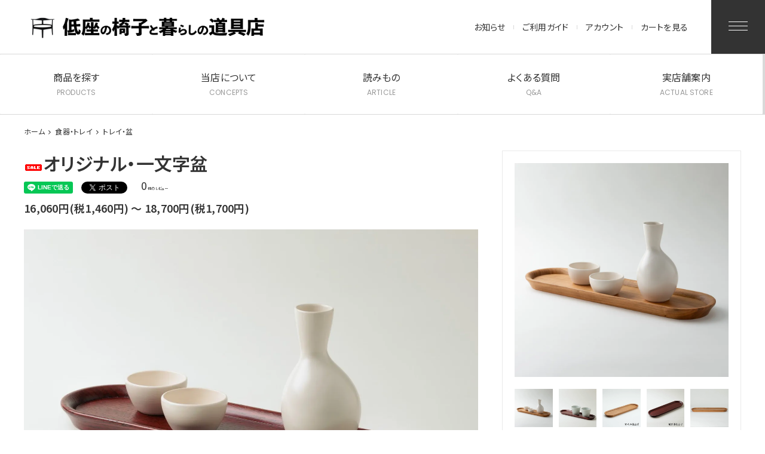

--- FILE ---
content_type: text/html; charset=EUC-JP
request_url: https://teiza.jp/?pid=127154960
body_size: 23186
content:
<!DOCTYPE html PUBLIC "-//W3C//DTD XHTML 1.0 Transitional//EN" "http://www.w3.org/TR/xhtml1/DTD/xhtml1-transitional.dtd">
<html xmlns:og="http://ogp.me/ns#" xmlns:fb="http://www.facebook.com/2008/fbml" xmlns:mixi="http://mixi-platform.com/ns#" xmlns="http://www.w3.org/1999/xhtml" xml:lang="ja" lang="ja" dir="ltr">
<head>
<meta http-equiv="content-type" content="text/html; charset=euc-jp" />
<meta http-equiv="X-UA-Compatible" content="IE=edge,chrome=1" />
<title>オリジナル・一文字膳｜低座の椅子と暮らしの道具店</title>
<meta name="Keywords" content="一文字膳,一文字盆,煎茶,パーソナルトレイ,煎茶盆,秋岡芳夫" />
<meta name="Description" content="煎茶と茶菓子、コーヒーとパン、あるいは酒器と肴を並べたり、多目的に使えるパーソナルトレイ。モノ・モノで40年以上、販売しているロングセラー品です。" />
<meta name="Author" content="モノ・モノ" />
<meta name="Copyright" content="モノ・モノ" />
<meta http-equiv="content-style-type" content="text/css" />
<meta http-equiv="content-script-type" content="text/javascript" />
<link rel="stylesheet" href="https://img07.shop-pro.jp/PA01347/159/css/8/index.css?cmsp_timestamp=20251225164134" type="text/css" />
<link rel="stylesheet" href="https://img07.shop-pro.jp/PA01347/159/css/8/product.css?cmsp_timestamp=20251225164134" type="text/css" />

<link rel="alternate" type="application/rss+xml" title="rss" href="https://teiza.jp/?mode=rss" />
<link rel="shortcut icon" href="https://img07.shop-pro.jp/PA01347/159/favicon.ico?cmsp_timestamp=20250613131052" />
<script type="text/javascript" src="//ajax.googleapis.com/ajax/libs/jquery/1.11.0/jquery.min.js" ></script>
<meta property="og:title" content="オリジナル・一文字膳｜低座の椅子と暮らしの道具店" />
<meta property="og:description" content="煎茶と茶菓子、コーヒーとパン、あるいは酒器と肴を並べたり、多目的に使えるパーソナルトレイ。モノ・モノで40年以上、販売しているロングセラー品です。" />
<meta property="og:url" content="https://teiza.jp?pid=127154960" />
<meta property="og:site_name" content="低座の椅子と暮らしの道具店" />
<meta property="og:image" content="https://img07.shop-pro.jp/PA01347/159/product/127154960.jpg?cmsp_timestamp=20221021122230"/>
<meta property="og:type" content="product" />
<meta property="product:price:amount" content="16060" />
<meta property="product:price:currency" content="JPY" />
<meta property="product:product_link" content="https://teiza.jp?pid=127154960" />
<!-- Global site tag (gtag.js) - Google Ads: 807428313 -->
<script async src="https://www.googletagmanager.com/gtag/js?id=AW-807428313"></script>
<script>
  window.dataLayer = window.dataLayer || [];
  function gtag(){dataLayer.push(arguments);}
  gtag('js', new Date());

  gtag('config', 'AW-807428313');
</script>

<!-- Facebook Pixel Code -->
<script>
  !function(f,b,e,v,n,t,s)
  {if(f.fbq)return;n=f.fbq=function(){n.callMethod?
  n.callMethod.apply(n,arguments):n.queue.push(arguments)};
  if(!f._fbq)f._fbq=n;n.push=n;n.loaded=!0;n.version='2.0';
  n.queue=[];t=b.createElement(e);t.async=!0;
  t.src=v;s=b.getElementsByTagName(e)[0];
  s.parentNode.insertBefore(t,s)}(window, document,'script',
  'https://connect.facebook.net/en_US/fbevents.js');
  fbq('init', '506032900257963');
  fbq('track', 'PageView');
</script>
<noscript><img height="1" width="1" style="display:none"
  src="https://www.facebook.com/tr?id=506032900257963&ev=PageView&noscript=1"
/></noscript>
<!-- End Facebook Pixel Code -->

<!-- AdSIST -->
<meta name="facebook-domain-verification" content="fo39kbcp8ahkh03178uz3q9h9owq94" />
<!-- End AdSIST -->

<script src="https://teiza.jp/apps/note/wp-content/themes/teiza/assets/js/jquery.fatNav.min.js"></script>
<script src="https://teiza.jp/apps/note/wp-content/themes/teiza/assets/js/infiniteslidev2.js"></script>

<meta property=”og:image” content=”https://img07.shop-pro.jp/PA01347/159/etc/category_teiza_202302.jpg” />

<script>
  var Colorme = {"page":"product","shop":{"account_id":"PA01347159","title":"\u4f4e\u5ea7\u306e\u6905\u5b50\u3068\u66ae\u3089\u3057\u306e\u9053\u5177\u5e97"},"basket":{"total_price":0,"items":[]},"customer":{"id":null},"inventory_control":"option","product":{"shop_uid":"PA01347159","id":127154960,"name":"\u30aa\u30ea\u30b8\u30ca\u30eb\u30fb\u4e00\u6587\u5b57\u76c6","model_number":"","stock_num":13,"sales_price":14600,"sales_price_including_tax":16060,"variants":[{"id":1,"option1_value":"\u30aa\u30a4\u30eb\u4ed5\u4e0a\u3052\uff08\u30b5\u30af\u30e9\uff09","option2_value":"","title":"\u30aa\u30a4\u30eb\u4ed5\u4e0a\u3052\uff08\u30b5\u30af\u30e9\uff09","model_number":"","stock_num":0,"option_price":14600,"option_price_including_tax":16060,"option_members_price":14600,"option_members_price_including_tax":16060},{"id":2,"option1_value":"\u62ed\u304d\u6f06\uff08\u30af\u30ea\uff09","option2_value":"","title":"\u62ed\u304d\u6f06\uff08\u30af\u30ea\uff09","model_number":"","stock_num":13,"option_price":17000,"option_price_including_tax":18700,"option_members_price":17000,"option_members_price_including_tax":18700}],"category":{"id_big":2096618,"id_small":6},"groups":[],"members_price":14600,"members_price_including_tax":16060}};

  (function() {
    function insertScriptTags() {
      var scriptTagDetails = [{"src":"https:\/\/disable-right-click.colorme.app\/js\/disable-right-click.js","integrity":null}];
      var entry = document.getElementsByTagName('script')[0];

      scriptTagDetails.forEach(function(tagDetail) {
        var script = document.createElement('script');

        script.type = 'text/javascript';
        script.src = tagDetail.src;
        script.async = true;

        if( tagDetail.integrity ) {
          script.integrity = tagDetail.integrity;
          script.setAttribute('crossorigin', 'anonymous');
        }

        entry.parentNode.insertBefore(script, entry);
      })
    }

    window.addEventListener('load', insertScriptTags, false);
  })();
</script>

<script async src="https://www.googletagmanager.com/gtag/js?id=G-MM1FCNTQZD"></script>
<script>
  window.dataLayer = window.dataLayer || [];
  function gtag(){dataLayer.push(arguments);}
  gtag('js', new Date());
  
      gtag('config', 'G-MM1FCNTQZD', (function() {
      var config = {};
      if (Colorme && Colorme.customer && Colorme.customer.id != null) {
        config.user_id = Colorme.customer.id;
      }
      return config;
    })());
  
  </script><script type="text/javascript">
  document.addEventListener("DOMContentLoaded", function() {
    gtag("event", "view_item", {
      currency: "JPY",
      value: Colorme.product.sales_price_including_tax,
      items: [
        {
          item_id: Colorme.product.id,
          item_name: Colorme.product.name
        }
      ]
    });
  });
</script></head>
<body>
<meta name="colorme-acc-payload" content="?st=1&pt=10029&ut=127154960&at=PA01347159&v=20260122004702&re=&cn=8ce8870a919d32c5bd6345f62e89db79" width="1" height="1" alt="" /><script>!function(){"use strict";Array.prototype.slice.call(document.getElementsByTagName("script")).filter((function(t){return t.src&&t.src.match(new RegExp("dist/acc-track.js$"))})).forEach((function(t){return document.body.removeChild(t)})),function t(c){var r=arguments.length>1&&void 0!==arguments[1]?arguments[1]:0;if(!(r>=c.length)){var e=document.createElement("script");e.onerror=function(){return t(c,r+1)},e.src="https://"+c[r]+"/dist/acc-track.js?rev=3",document.body.appendChild(e)}}(["acclog001.shop-pro.jp","acclog002.shop-pro.jp"])}();</script>


    <link rel="preconnect" href="https://fonts.googleapis.com">
    <link rel="preconnect" href="https://fonts.gstatic.com" crossorigin>
    <link href="https://fonts.googleapis.com/css2?family=Noto+Sans+JP:wght@100;300;400;500;600;900&family=Poppins:wght@300;400&family=Zen+Old+Mincho:wght@400;500&display=swap" rel="stylesheet">

<script type="text/javascript">
  var css = document.createElement('link');
  css.rel = 'stylesheet';
  css.href = 'https://cdn.jsdelivr.net/npm/swiper@11.0.5/swiper-bundle.min.css';
  css.type = 'text/css';
  var head = document.getElementsByTagName('head')[0];
  head.appendChild(css);
</script>

<script type="text/javascript">
  var css = document.createElement('link');
  css.rel = 'stylesheet';
  css.href = 'https://teiza.jp/apps/note/wp-content/themes/teiza/common.css?1020';
  css.type = 'text/css';
  var head = document.getElementsByTagName('head')[0];
  head.appendChild(css);
</script>



<script>
  // headタグの中にviewportのmetaタグを入れる
  (function () {
    var viewport = document.createElement('meta');
    viewport.setAttribute('name', 'viewport');
    viewport.setAttribute('content', 'width=device-width, initial-scale=1.0, maximum-scale=1.0, user-scalable=no');
    document.getElementsByTagName('head')[0].appendChild(viewport);
  }());
</script>

<script>
$(function () {
$.fatNav();
});
</script>

 <header>
    <div class="global_header">
        <h1><a href="/"><img src="https://img07.shop-pro.jp/PA01347/159/PA01347159.png?cmsp_timestamp=20230329155821" alt="低座の椅子と暮らしの道具店" width="392" height="42"></a></h1>
        <div class="header_submenu">
            <a href="/#news">お知らせ</a>
            <a href="https://teiza.jp/?mode=sk"><span data-name="SHOPPING GUIDE">ご利用ガイド</span></a>
            <a href="https://teiza.jp/?mode=myaccount">アカウント</a>
            
            <a href="https://teiza.jp/cart/proxy/basket?shop_id=PA01347159&shop_domain=teiza.jp">カートを見る</a>
            <div class="header_cm_menu">
            </div>
        </div>
    </div>
    <nav>
            <ul class="main_menu">
                <li>
                    <dl class="p-global-nav__unit js-global-nav-list">
                        <dt class="p-global-nav__heading">
                          <span data-name="PRODUCTS">商品を探す</span>
                        </dt>
                        <dd class="p-global-nav__body">
                          <div class="p-global-nav__body-inner">
                            <ul class="p-global-nav__list nav_sub_menu">
                                <li>
                                    <a href="https://teiza.jp/?mode=cate&amp;cbid=2089523&amp;csid=0" class="i_menu i_teiza"><span>低座椅子</span></a>
                                    <div class="sub_menu_hover sub_menu_teiza">
                                        <div><span>低座椅子</span>日本人の暮らしと身体にあわせたテーブルと椅子</div>
                                    </div>
                                </li>
                                <li>
                                    <a href="https://teiza.jp/?mode=cate&amp;cbid=2411492&amp;csid=0" class="i_menu i_upright"><span>アップライトチェア</span></a>
                                    <div class="sub_menu_hover sub_menu_upright">
                                        <div><span>アップライトチェア</span>食事とリビング学習の両方を考えた子供椅子</div>
                                    </div>
                                </li>
                                <li>
                                    <a href="https://teiza.jp/?mode=cate&amp;cbid=2635274&amp;csid=0" class="i_menu i_ttmr"><span>たためる椅子</span></a>
                                    <div class="sub_menu_hover sub_menu_ttmr">
                                        <div><span>たためる椅子</span>建築家・吉村順三発案した、木製の折り畳み椅子</div>
                                    </div>
                                </li>
															<li>
                                    <a href="https://teiza.jp/?mode=cate&cbid=2943309&csid=0" class="i_menu i_sugikagu"><span>杉でつくる家具</span></a>
                                    <div class="sub_menu_hover sub_menu_sugikagu">
                                        <div><span>杉でつくる家具</span>1950年代にデザインされたDIY家具の組み立てモデル</div>
                                    </div>
                                </li>
                                <li>
                                    <a href="https://teiza.jp/?mode=cate&cbid=2972757&csid=0" class="i_menu i_light"><span>照明</span></a>
                                    <div class="sub_menu_hover sub_menu_light">
                                        <div><span>照明</span>建築家がデザインした、照明器具の名作をセレクト</div>
                                    </div>
                                </li>
                                <li>
                                    <a href="https://teiza.jp/?mode=cate&amp;cbid=2620745&amp;csid=0" class="i_menu i_box"><span>黒木クラフト工房</span></a>
                                    <div class="sub_menu_hover sub_menu_box">
                                        <div><span>黒木クラフト工房</span>黒木クラフト工房が手がけた、杉の弁当箱シリーズ</div>
                                    </div>
                                </li>
                                <li>
                                    <a href="https://teiza.jp/?mode=cate&amp;cbid=2096618&amp;csid=0" class="i_menu i_tw"><span>食器・トレイ</span></a>
                                    <div class="sub_menu_hover sub_menu_tw">
                                        <div><span>食器・トレイ</span>低座の暮らしにマッチする、和食器を中心にセレクト</div>
                                    </div>
                                </li>
                                <li>
                                    <a href="https://teiza.jp/?mode=cate&amp;cbid=2440101&amp;csid=0" class="i_menu i_zakka"><span>インテリア・雑貨</span></a>
                                    <div class="sub_menu_hover sub_menu_zakka">
                                        <div><span>インテリア・雑貨</span>昭和のクラフト黄金期に生まれたロングセラーたち</div>
                                    </div>
                                </li>
                                <li>
                                    <a href="https://teiza.jp/?mode=cate&amp;cbid=2096621&amp;csid=0" class="i_menu i_book"><span>書籍</span></a>
                                    <div class="sub_menu_hover sub_menu_book">
                                        <div><span>書籍</span>自費出版・自社企画の文庫本や実用書などをセレクト</div>
                                    </div>
                                </li>
                            </ul>
                          </div>
                        </dd>
                    </dl>
                </li>
                <!--li>
                    <dl class="p-global-nav__unit js-global-nav-list">
                        <dt class="p-global-nav__heading">
                          <span data-name="SEARCH BY WORD">商品名で検索</span>
                        </dt>
                        <dd class="p-global-nav__body">
                          <div class="p-global-nav__body-inner">
                            <form action="https://teiza.jp/" method="GET" class="p-search-form__body">
																				<input type="hidden" name="mode" value="srh" /><input type="hidden" name="field" value="product_name" />
                                <input type="hidden" name="mode" value="srh">
                                <div class="p-search-form__keyword-cell">
                                  <input type="text" name="keyword" placeholder="キーワードを入力" class="p-search-form__keyword" />
                                </div>
                                <div class="p-search-form__button-cell">
                                  <button type="submit" class="p-search-form__button">
                                  </button>
                                </div>
                              </form>
                          </div>
                        </dd>
                    </dl>
                </li-->
							  <li><a href="/?mode=f47"><span data-name="CONCEPTS">当店について</span></a></li>
                <li><a href="/apps/note/"><span data-name="ARTICLE">読みもの</span></a></li>
                <li><a href="/?mode=f7"><span data-name="Q&A">よくある質問</span></a></li>
                <li><a href="/?mode=f15"><span data-name="ACTUAL STORE">実店舗案内</span></a></li>
            </ul>

            <div class="fat-nav">
                <div class="fat-nav__frame">
                    <div class="fat-nav__wrapper">
                        <div class="fat_nav_main">
                            <div class="fat_nav_header">
                                <div class="fat_nav_head_top"><a href="https://x.com/teiza_kurashi" class="icon icon_x" target="_blank" rel="noopener"><img src="https://img07.shop-pro.jp/PA01347/159/etc_base64/bG9nb194.png?cmsp_timestamp=20250912152743" alt="X" class="icon_x" width="1" heigth="1"></a><a href="https://www.instagram.com/teiza_kurashi/" class="icon icon_insta" target="_blank" rel="noopener"></a><a href="https://lin.ee/N5EicyG" class="icon icon_line" target="_blank" rel="noopener"></a></div>
                                <div class="fat_nav_head_menu">
                                    <a href="/" class="footer_logo">トップページ</a>
                                    <a href="/#news" class="footer_head_menu">お知らせ</a>
                                    <a href="https://teiza.jp/?mode=myaccount" class="footer_head_menu">アカウント</a>
                                    <a href="https://teiza.jp/?mode=sk" class="footer_head_menu">ご利用ガイド</a>
                                    <a href="https://teiza.jp/cart/proxy/basket?shop_id=PA01347159&shop_domain=teiza.jp" class="ffooter_head_menu">カートを見る</a>
                                    <a href="/?mode=f7" class="footer_head_menu">よくある質問</a>
                                    <a href="https://monomono.shop-pro.jp/customer/inquiries/new" class="footer_head_menu">お問い合わせ</a>
                                    <a href="/?mode=f47" class="footer_head_menu">当店について</a>
                                    
                                    <a href="/?mode=f27" class="footer_head_menu">メンテナンスのご案内</a>
																	  <a href="/?mode=f15" class="footer_head_menu">実店舗案内</a>
                                </div>
                            </div>
                            <div class="fat_nav_menu">
                                <div class="fat_nav_menu_block">
                                    <div class="fat_nav_menu_title"><span>お買いもの</span></div>
                                    <div class="fat_nav_search">
                                        <form action="https://teiza.jp/" method="GET" class="p-search-form__body">
                                            <input type="hidden" name="mode" value="srh">
                                            <div class="p-search-form__keyword-cell">
                                              <input type="text" name="keyword" placeholder="キーワードで検索" class="p-search-form__keyword">
                                            </div>
                                            <div class="p-search-form__button-cell">
                                              <button type="submit" class="p-search-form__button">
                                              </button>
                                            </div>
                                          </form>
                                    </div>
                                    <div class="fat_nav_category">
                                        <ul class="nav_sub_menu">
                                            <li>
                                                <a href="https://teiza.jp/?mode=cate&amp;cbid=2089523&amp;csid=0" class="i_menu i_teiza"><span>低座椅子</span></a>
                                            </li>
                                            <li>
                                                <a href="https://teiza.jp/?mode=cate&amp;cbid=2411492&amp;csid=0" class="i_menu i_upright"><span>アップライトチェア</span></a>
                                            </li>
                                            <li>
                                                <a href="https://teiza.jp/?mode=cate&amp;cbid=2635274&amp;csid=0" class="i_menu i_ttmr"><span>たためる椅子</span></a>
                                            </li>
                                            <li>
                                                <a href="https://teiza.jp/?mode=cate&cbid=2943309&csid=0" class="i_menu i_sugikagu"><span>杉でつくる家具</span></a>
                                            </li>
                                            <li>
                                                <a href="https://teiza.jp/?mode=cate&cbid=2972757&csid=0" class="i_menu i_light"><span>照明</span></a>
                                            </li>
                                            <li>
                                                <a href="https://teiza.jp/?mode=cate&amp;cbid=2620745&amp;csid=0" class="i_menu i_box"><span>黒木クラフト工房</span></a>
                                            </li>
                                            <li>
                                                <a href="https://teiza.jp/?mode=cate&amp;cbid=2096618&amp;csid=0" class="i_menu i_tw"><span>食器・トレイ</span></a>
                                            </li>
                                            <li>
                                                <a href="https://teiza.jp/?mode=cate&amp;cbid=2440101&amp;csid=0" class="i_menu i_zakka"><span>インテリア・雑貨</span></a>
                                            </li>
                                            <li>
                                                <a href="https://teiza.jp/?mode=cate&amp;cbid=2096621&amp;csid=0" class="i_menu i_book"><span>書籍</span></a>
                                            </li>
                                        </ul>
                                    </div>

                                </div>
                                <div class="fat_nav_menu_block">
                                    <div class="fat_nav_menu_title"><span>読みもの</span></div>
<script src="https://teiza.jp/apps/note/wp-content/themes/teiza/assets/js/codec-lib.js"></script>
																	<div class="fat_nav_search">
                                    <form id="searchForm3" onsubmit="redirectToSearchFat(); return false;" method="post" name="sch2" class="p-search-form__body">
                                      <div class="p-search-form__keyword-cell">
                                        <input type="text" id="keywordInput3" class="p-search-form__keyword" placeholder="記事をキーワードで検索" required="">
                                      </div>
                                      <div class="p-search-form__button-cell">
                                        <button type="submit" class="p-search-form__button">
                                          </button>
                                      </div>
                                    </form>
                                    <script>
                                      function redirectToSearchFat() {
                                        var keyword = document.getElementById('keywordInput3').value;
                                        var encodedKeyword = EscapeUTF8(keyword); 
                                        var searchUrl = 'https://teiza.jp/apps/note/?s=' + encodedKeyword;
                                        window.location.href = searchUrl;
                                      }
                                    </script>
                                    </div>

                                    <div class="fat_nav_menu_article">
                                        <ul>
																					<li class="cat-item cat-item-41"><a href="https://teiza.jp/apps/note/category/books/">暮らしの図書館</a>
</li>
																					<li class="cat-item cat-item-45"><a href="https://teiza.jp/apps/note/category/cinema/">暮らしのシネマ</a>
</li>
					                              	  <li class="cat-item cat-item-16"><a href="https://teiza.jp/apps/note/category/living-design/">暮らしのデザイン</a></li>
	                                          <li class="cat-item cat-item-15"><a href="https://teiza.jp/apps/note/category/tips/">道具の買い方使い方</a></li>
	                                          
	                                          <li class="cat-item cat-item-13"><a href="https://teiza.jp/apps/note/category/child-chair/">子どもと椅子の話</a></li>
	                                          
	                                          <li class="cat-item cat-item-1"><a href="https://teiza.jp/apps/note/category/essais/">デザイナーエッセイ</a></li>
																					<li class="cat-item cat-item-1"><a href="https://teiza.jp/apps/note/category/news/">ニュース</a></li>
                                        </ul>
                                    </div>
                                </div>
                            </div>
                        </div>
                    </div>
                </div>
            </div>
    </nav>
</header>

	<main>
	
  <div class="p-page-content product">
        <!--script type="text/javascript">
  var css = document.createElement('link');
  css.rel = 'stylesheet';
  css.href = 'https://teiza.jp/apps/note/common/colorme/css/custom_product.css?0005';
  css.type = 'text/css';
  var head = document.getElementsByTagName('head')[0];
  head.appendChild(css);
</script-->

<script type="text/javascript">
ga('require', 'linker');
ga('linker:autoLink', ['shop-pro.jp'], false, true);</script>

<div class="p-layout-container">
    <div class="c-topic-path">
    <ul class="c-topic-path__list">
      <li class="c-topic-path__item">
        <a href="https://teiza.jp/">ホーム</a>
      </li>
            <li class="c-topic-path__item">
        <svg role="img" aria-hidden="true"><use xlink:href="#angle-right"></use></svg>
        <a href="?mode=cate&cbid=2096618&csid=0">食器・トレイ</a>
      </li>
                  <li class="c-topic-path__item">
        <svg role="img" aria-hidden="true"><use xlink:href="#angle-right"></use></svg>
        <a href="?mode=cate&cbid=2096618&csid=6">トレイ・盆</a>
      </li>
          </ul>
      </div>

  <div class="p-product-wrap">
    <div class="p-product-heading js-product-fix">
      <div class="theiaStickySidebar">
                <div class="p-product-heading__unit">
                              <div class="p-large-image">
            <div class="p-large-image__image-wrap c-image-wrap">
              <div class="c-image-box js-thumbnail-set">
                                <img src="https://img07.shop-pro.jp/PA01347/159/product/127154960.jpg?cmsp_timestamp=20221021122230" alt="" class="c-image-box__image js-lazyload" />
                              </div>
            </div>
          </div>
                    <ul class="p-thumbnail-list">
                        <li class="p-thumbnail-list__unit">
              <div class="p-thumbnail-list__image-wrap c-image-wrap c-image-wrap--link is-current js-thumbnail-select" data-image-url="https://img07.shop-pro.jp/PA01347/159/product/127154960.jpg?cmsp_timestamp=20221021122230">
                <span class="c-image-box">
                  <img src="https://img07.shop-pro.jp/PA01347/159/product/127154960.jpg?cmsp_timestamp=20221021122230" class="c-image-box__image js-lazyload" />
                </span>
              </div>
            </li>
                                                <li class="p-thumbnail-list__unit">
              <div class="p-thumbnail-list__image-wrap c-image-wrap c-image-wrap--link js-thumbnail-select" data-image-url="https://img07.shop-pro.jp/PA01347/159/product/127154960_o1.jpg?cmsp_timestamp=20250110145216">
                <span class="c-image-box">
                  <img src="https://img07.shop-pro.jp/PA01347/159/product/127154960_o1.jpg?cmsp_timestamp=20250110145216" class="c-image-box__image js-lazyload" />
                </span>
              </div>
            </li>
                                                <li class="p-thumbnail-list__unit">
              <div class="p-thumbnail-list__image-wrap c-image-wrap c-image-wrap--link js-thumbnail-select" data-image-url="https://img07.shop-pro.jp/PA01347/159/product/127154960_o2.jpg?cmsp_timestamp=20250916161439">
                <span class="c-image-box">
                  <img src="https://img07.shop-pro.jp/PA01347/159/product/127154960_o2.jpg?cmsp_timestamp=20250916161439" class="c-image-box__image js-lazyload" />
                </span>
              </div>
            </li>
                                                <li class="p-thumbnail-list__unit">
              <div class="p-thumbnail-list__image-wrap c-image-wrap c-image-wrap--link js-thumbnail-select" data-image-url="https://img07.shop-pro.jp/PA01347/159/product/127154960_o3.jpg?cmsp_timestamp=20250916161439">
                <span class="c-image-box">
                  <img src="https://img07.shop-pro.jp/PA01347/159/product/127154960_o3.jpg?cmsp_timestamp=20250916161439" class="c-image-box__image js-lazyload" />
                </span>
              </div>
            </li>
                                                <li class="p-thumbnail-list__unit">
              <div class="p-thumbnail-list__image-wrap c-image-wrap c-image-wrap--link js-thumbnail-select" data-image-url="https://img07.shop-pro.jp/PA01347/159/product/127154960_o4.jpg?cmsp_timestamp=20250916161439">
                <span class="c-image-box">
                  <img src="https://img07.shop-pro.jp/PA01347/159/product/127154960_o4.jpg?cmsp_timestamp=20250916161439" class="c-image-box__image js-lazyload" />
                </span>
              </div>
            </li>
                                                <li class="p-thumbnail-list__unit">
              <div class="p-thumbnail-list__image-wrap c-image-wrap c-image-wrap--link js-thumbnail-select" data-image-url="https://img07.shop-pro.jp/PA01347/159/product/127154960_o5.jpg?cmsp_timestamp=20250916161439">
                <span class="c-image-box">
                  <img src="https://img07.shop-pro.jp/PA01347/159/product/127154960_o5.jpg?cmsp_timestamp=20250916161439" class="c-image-box__image js-lazyload" />
                </span>
              </div>
            </li>
                                                <li class="p-thumbnail-list__unit">
              <div class="p-thumbnail-list__image-wrap c-image-wrap c-image-wrap--link js-thumbnail-select" data-image-url="https://img07.shop-pro.jp/PA01347/159/product/127154960_o6.jpg?cmsp_timestamp=20250916161439">
                <span class="c-image-box">
                  <img src="https://img07.shop-pro.jp/PA01347/159/product/127154960_o6.jpg?cmsp_timestamp=20250916161439" class="c-image-box__image js-lazyload" />
                </span>
              </div>
            </li>
                                                <li class="p-thumbnail-list__unit">
              <div class="p-thumbnail-list__image-wrap c-image-wrap c-image-wrap--link js-thumbnail-select" data-image-url="https://img07.shop-pro.jp/PA01347/159/product/127154960_o7.jpg?cmsp_timestamp=20250916161439">
                <span class="c-image-box">
                  <img src="https://img07.shop-pro.jp/PA01347/159/product/127154960_o7.jpg?cmsp_timestamp=20250916161439" class="c-image-box__image js-lazyload" />
                </span>
              </div>
            </li>
                                                <li class="p-thumbnail-list__unit">
              <div class="p-thumbnail-list__image-wrap c-image-wrap c-image-wrap--link js-thumbnail-select" data-image-url="https://img07.shop-pro.jp/PA01347/159/product/127154960_o8.jpg?cmsp_timestamp=20250916161439">
                <span class="c-image-box">
                  <img src="https://img07.shop-pro.jp/PA01347/159/product/127154960_o8.jpg?cmsp_timestamp=20250916161439" class="c-image-box__image js-lazyload" />
                </span>
              </div>
            </li>
                                                <li class="p-thumbnail-list__unit">
              <div class="p-thumbnail-list__image-wrap c-image-wrap c-image-wrap--link js-thumbnail-select" data-image-url="https://img07.shop-pro.jp/PA01347/159/product/127154960_o9.jpg?cmsp_timestamp=20250110145026">
                <span class="c-image-box">
                  <img src="https://img07.shop-pro.jp/PA01347/159/product/127154960_o9.jpg?cmsp_timestamp=20250110145026" class="c-image-box__image js-lazyload" />
                </span>
              </div>
            </li>
                                                                                                                                                                                                                                                                                                                                                                                                                                                                                                                                                                                                                                                                                                                                                                                                                                                                                                                                                                                                                                  </ul>
                    <div class="p-view-product-images">
            <a href="#product-images">すべて見る</a>
          </div>
                                        
                              <div class="p-short-description">
            煎茶と茶菓子、コーヒーとパン、酒器と肴を並べるなど、多目的に使えるパーソナルトレイです。
          </div>
                            </div>
        
        <div id="cart-form" class="p-product-heading__unit">
          <div class="p-cart-form">
            <div class="p-cart-form__info">
              <div class="p-cart-form__name">
                <img class='new_mark_img1' src='https://img.shop-pro.jp/img/new/icons20.gif' style='border:none;display:inline;margin:0px;padding:0px;width:auto;' />オリジナル・一文字盆
              </div>

                                          <div class="p-cart-form__price c-product-info__price">
                                16,060円(税1,460円) &#12316; 18,700円(税1,700円)
                
              </div>
                            
                                          
                                          
                            <div class="p-product-fav-item">
                <button type="button"  data-favorite-button-selector="DOMSelector" data-product-id="127154960" data-added-class="is-added">
                  <svg role="img" aria-hidden="true"><use xlink:href="#heart"></use></svg>
                  お気に入り
                </button>
              </div>
              
                                          
                                          <div>
                <span class="p-view-option-info c-button c-button--border c-button--sm js-view-option-info">
                  <svg class="c-button__icon" role="img" aria-hidden="true"><use xlink:href="#info-circle"></use></svg>
                 各バリエーションの価格一覧
                </span>
                <div id="js-option-info" class="p-price-table is-hidden">
                                    <dl class="p-price-table__body">
                                        <dt class="p-price-table__name">
                                            塗装
                                          </dt>
                    <dd>
                      <ul>
                                                <li>
                          <div class="p-price-table__name">
                            オイル仕上げ（サクラ）
                          </div>
                                                                              <div class="c-product-info__price">
                            16,060円(税1,460円)
                          </div>
                                                                                                        <div class="c-product-info__soldout">
                            SOLD OUT
                          </div>
                                                                            </li>
                                                <li>
                          <div class="p-price-table__name">
                            拭き漆（クリ）
                          </div>
                                                                              <div class="c-product-info__price">
                            18,700円(税1,700円)
                          </div>
                                                                                                                                </li>
                                              </ul>
                    </dd>
                                      </dl>
                </div>
              </div>

                                        </div>
                        <div class="p-cart-form__option">
                              <form name="product_form" method="post" action="https://teiza.jp/cart/proxy/basket/items/add">
                                                                                                            <div class="c-form__unit">
                    <div class="c-form__unit-label">
                      塗装
                    </div>
                    <div class="c-form__unit-body">
                      <div class="p-cart-form__option-select c-select">
                        <select name="option1" class="c-select__value">
                          <option value="">選択してください</option>
                          <option label="オイル仕上げ（サクラ）" value="80248909,0">オイル仕上げ（サクラ）</option>
<option label="拭き漆（クリ）" value="80248909,1">拭き漆（クリ）</option>

                        </select>
                        <svg class="c-select__icon" role="img" aria-hidden="true"><use xlink:href="#angle-down"></use></svg>
                      </div>
                    </div>
                  </div>
                                                                        
                                                      
                                                      
                                    <div class="c-form__unit">
                    <div class="c-form__unit-label c-form__unit-label--fix-margin">
                      購入数
                    </div>
                    <div class="c-form__unit-body">
                      <input type="text" name="product_num" value="1" class="c-input-text p-cart-form__add-cart-num" />
                      <div class="p-cart-form__add-num-wrap">
                        <a href="javascript:f_change_num2(document.product_form.product_num,'1',1,13);" class="p-cart-form__add-num p-cart-form__add-num--up">
                          <svg role="img" aria-hidden="true"><use xlink:href="#angle-up"></use></svg>
                        </a>
                        <a href="javascript:f_change_num2(document.product_form.product_num,'0',1,13);" class="p-cart-form__add-num p-cart-form__add-num--down">
                          <svg role="img" aria-hidden="true"><use xlink:href="#angle-down"></use></svg>
                        </a>
                      </div>
                      
                    </div>
                  </div>
                                    <div class="p-cart-form__button-wrap">
                                        <div class="disable_cartin">
                      <button type="submit" class="p-cart-form__add-cart-button c-button c-button--solid">
                        <svg class="c-button__icon" role="img" aria-hidden="true"><use xlink:href="#shopping-cart"></use></svg>
                        カートに入れる
                      </button>
                    </div>
                    <p class="p-cart-form__error-message stock_error"></p>
                                      </div>
                  <input type="hidden" name="user_hash" value="28c56cc5dc673654e3aad2ec3289937a"><input type="hidden" name="members_hash" value="28c56cc5dc673654e3aad2ec3289937a"><input type="hidden" name="shop_id" value="PA01347159"><input type="hidden" name="product_id" value="127154960"><input type="hidden" name="members_id" value=""><input type="hidden" name="back_url" value="https://teiza.jp/?pid=127154960"><input type="hidden" name="reference_token" value="19b85beb9dd74bfa88d9b716ea17bdbf"><input type="hidden" name="shop_domain" value="teiza.jp">
                </form>
                          </div>
                        <ul class="p-cart-form__link-list">
              <li>
                <a href="https://teiza.jp/?mode=sk#return">返品について</a>
              </li>
              <li>
                <a href="https://teiza.jp/?mode=sk#info">特定商取引法に基づく表記</a>
              </li>
            </ul>
          </div>
        </div>
      </div>
    </div>


    <div class="p-product-body">
      <div class="p-product-body-inner">
        
        <div class="p-product-body__name">
          <img class='new_mark_img1' src='https://img.shop-pro.jp/img/new/icons20.gif' style='border:none;display:inline;margin:0px;padding:0px;width:auto;' />オリジナル・一文字盆
        </div>

                <ul class="p-product-body__share-buttons">
          <li>
            <div class="line-it-button" data-ver="3"  data-type="share-a" data-lang="ja" data-color="default" data-size="small" data-count="false" style="display: none;"></div><script src="https://www.line-website.com/social-plugins/js/thirdparty/loader.min.js" async="async" defer="defer"></script>
          </li>
          <li>
            <a href="https://twitter.com/share" class="twitter-share-button" data-url="https://teiza.jp/?pid=127154960" data-text="" data-lang="ja" >ツイート</a>
<script charset="utf-8">!function(d,s,id){var js,fjs=d.getElementsByTagName(s)[0],p=/^http:/.test(d.location)?'http':'https';if(!d.getElementById(id)){js=d.createElement(s);js.id=id;js.src=p+'://platform.twitter.com/widgets.js';fjs.parentNode.insertBefore(js,fjs);}}(document, 'script', 'twitter-wjs');</script>
          </li>
          <li>
            
          </li>
        </ul>
        
                <div class="p-product-body__review-link">
          <a href="#review">
            <span>0</span>
            件のレビュー
          </a>
        </div>
        
                        <div class="p-product-body__price">
                    16,060円(税1,460円) &#12316; 18,700円(税1,700円)
          
        </div>
                
                        
                        <div class="p-product-body__description">
          <div class="goodsdetail"><img src="https://img07.shop-pro.jp/PA01347/159/etc_base64/aWNoaW1vbmppLWJvbl9tYWluMg.jpg?cmsp_timestamp=20250110145101" alt="一文字盆"><h3>お盆としてだけでなく器としても使えるマルチトレイ</h3><p>煎茶と茶菓子、コーヒーとパン、あるいは酒器と肴を並べたり、多目的に使えるパーソナルトレイ。モノ・モノで40年以上、販売しているロングセラー品です。</p><p>もともとは煎茶道で湯呑みを一列に並べて運ぶための道具ですが、そのユニークなデザインに注目したのは工業デザイナーの秋岡芳夫でした。著書『食器の買い方選び方』（新潮社・1987年）では、一文字盆を次のように紹介しています。</p><blockquote>「本来は煎茶（道）の道具だが、これにモダンなコーヒーカップ、実によくあう。ソーサーにもなって、クッキーやプティ・フール（半生ケーキ）などを添えれば、しゃれたティー・タイム。コーヒーも今や日本茶と変わらないくらいの日常の飲み物となったし、こんな組合せで飲むと、あたらしいおいしさが見つかるかも」</blockquote><p>昔ながらの一文字盆は、紫檀（したん）や肥松などの銘木で作られ、仕上げも無塗装のものが中心でした。モノ・モノオリジナル品は、カジュアルに使えるようにサクラやクリなどの里山の木を使い、オイルや拭き漆で仕上げてあります。</p><p>油染みが付着しにくいので、サンドイッチやおにぎりを並べて食器がわりに使うことができます。わざわざお盆を用意しなくても、飲み物と一緒に軽食やおやつがさっと出せる…それが一文字盆のよさです。</p><div class="col2"><img src="https://img07.shop-pro.jp/PA01347/159/etc/ichimonji-bon_19.jpg?cmsp_timestamp=20230119134038" alt="一文字盆・表面"><img src="https://img07.shop-pro.jp/PA01347/159/etc/ichimonji-bon_20.jpg?cmsp_timestamp=20230119134103" alt="一文字盆・裏面"></div><div class="caption">本体の表面は工作機械を使ってカーブを成形、裏面はノミを使い手作業で彫り込んである。</div><h3>カジュアルな雰囲気の「オイル仕上げ」と汚れに強い「拭き漆仕上げ」</h3><p>モノ・モノオリジナルの一文字盆には、樹種と塗装が異なる2種類があります。</p><p>「オイル仕上げ」には国産のヤマザクラを使っています。やや硬質で木目が緻密なサクラは、盆にはもってこいの材料。サクラは日本人には身近な木であるものの、木材として流通する量はとても少ないため貴重です。オイル仕上げのよさは経年変化による色の変化が楽しめ、使い手自身がお手入れできるところ。表面の油分が切れてきたら、クルミ油やエゴマ油を表面に擦り込むと、ツヤがよみがえります。</p><p>拭き漆には国産のクリを使っています。ヤマザクラよりも比重が軽く、それでいて適度な硬さがあり、近年は家具の材料としても用いられています。表面は天然の漆を6回塗り重ねてあるので、適度な撥水性があり、汚れも簡単に拭き取ることができます。漆の再塗装サービスも行っているので、長くお使いいただけます。</p><p>本体の表面と側面は均一なカーブを作り出すために専用の刃物と機械を使って高精度な加工しています。一方、本体の裏側はノミを使い、手作業で彫り込むことで大量生産品にはない味わいを生み出しています。</p><p>当店のオリジナル品のため、他店では購入できません。天然木のため、木目や色合いが一点一点異なります。あらかじめご了承ください。</p><div class="cf profile"><div class="pro_img"><img src="https://img07.shop-pro.jp/PA01347/159/etc/monomono_logo_v6.jpg?cmsp_timestamp=20221021121118" alt="モノ・モノ"></div><div class="pro_content"><h4>モノ・モノ</h4><p>工業デザイナーの秋岡芳夫が1970年に東京・中野で結成した生活デザイン運動のグループが原点。オリジナル家具やクラフトの企画販売から、出版、木育ワークショップ、木造住宅の設計コーディネートまで幅広く活動。スローガンは「消費者をやめて愛用者になろう」「あたらしいモノつくりながら、ふるい、いいモノつくりのこそう」。</p></div></div><dl class="cf"><dt>作者</dt><dd>モノ・モノ（東京）</dd><dt>素材</dt><dd>天然木（オイル仕上げ／拭き漆仕上げ）</dd><dt>サイズ</dt><dd>長さ36×幅10×厚さ2cm</dd><dt>重量</dt><dd>約220g</dd><dt>製造国</dt><dd>日本</dd></dl><dl class="cation"><dt>注意事項</dt><dd>※天然木のため、木目や色合いが一点一点異なります。あらかじめご了承ください。</dd></dl></div>
        </div>
                
                        <div id="product-images" class="p-product-body__images">
          <ul class="p-product-images">
                        <li class="p-product-images__unit">
              <a href="https://img07.shop-pro.jp/PA01347/159/product/127154960.jpg?cmsp_timestamp=20221021122230" class="p-product-images__image-wrap c-image-wrap c-image-wrap--link js-open-modal" rel="product-gallery">
                <div class="c-image-box">
                  <img src="https://img07.shop-pro.jp/PA01347/159/product/127154960.jpg?cmsp_timestamp=20221021122230" class="c-image-box__image js-lazyload" />
                </div>
              </a>
            </li>
                                                <li class="p-product-images__unit">
              <a href="https://img07.shop-pro.jp/PA01347/159/product/127154960_o1.jpg?cmsp_timestamp=20250110145216" class="p-product-images__image-wrap c-image-wrap c-image-wrap--link js-open-modal" rel="product-gallery">
                <div class="c-image-box">
                  <img src="https://img07.shop-pro.jp/PA01347/159/product/127154960_o1.jpg?cmsp_timestamp=20250110145216" class="c-image-box__image js-lazyload" />
                </div>
              </a>
            </li>
                                                <li class="p-product-images__unit">
              <a href="https://img07.shop-pro.jp/PA01347/159/product/127154960_o2.jpg?cmsp_timestamp=20250916161439" class="p-product-images__image-wrap c-image-wrap c-image-wrap--link js-open-modal" rel="product-gallery">
                <div class="c-image-box">
                  <img src="https://img07.shop-pro.jp/PA01347/159/product/127154960_o2.jpg?cmsp_timestamp=20250916161439" class="c-image-box__image js-lazyload" />
                </div>
              </a>
            </li>
                                                <li class="p-product-images__unit">
              <a href="https://img07.shop-pro.jp/PA01347/159/product/127154960_o3.jpg?cmsp_timestamp=20250916161439" class="p-product-images__image-wrap c-image-wrap c-image-wrap--link js-open-modal" rel="product-gallery">
                <div class="c-image-box">
                  <img src="https://img07.shop-pro.jp/PA01347/159/product/127154960_o3.jpg?cmsp_timestamp=20250916161439" class="c-image-box__image js-lazyload" />
                </div>
              </a>
            </li>
                                                <li class="p-product-images__unit">
              <a href="https://img07.shop-pro.jp/PA01347/159/product/127154960_o4.jpg?cmsp_timestamp=20250916161439" class="p-product-images__image-wrap c-image-wrap c-image-wrap--link js-open-modal" rel="product-gallery">
                <div class="c-image-box">
                  <img src="https://img07.shop-pro.jp/PA01347/159/product/127154960_o4.jpg?cmsp_timestamp=20250916161439" class="c-image-box__image js-lazyload" />
                </div>
              </a>
            </li>
                                                <li class="p-product-images__unit">
              <a href="https://img07.shop-pro.jp/PA01347/159/product/127154960_o5.jpg?cmsp_timestamp=20250916161439" class="p-product-images__image-wrap c-image-wrap c-image-wrap--link js-open-modal" rel="product-gallery">
                <div class="c-image-box">
                  <img src="https://img07.shop-pro.jp/PA01347/159/product/127154960_o5.jpg?cmsp_timestamp=20250916161439" class="c-image-box__image js-lazyload" />
                </div>
              </a>
            </li>
                                                <li class="p-product-images__unit">
              <a href="https://img07.shop-pro.jp/PA01347/159/product/127154960_o6.jpg?cmsp_timestamp=20250916161439" class="p-product-images__image-wrap c-image-wrap c-image-wrap--link js-open-modal" rel="product-gallery">
                <div class="c-image-box">
                  <img src="https://img07.shop-pro.jp/PA01347/159/product/127154960_o6.jpg?cmsp_timestamp=20250916161439" class="c-image-box__image js-lazyload" />
                </div>
              </a>
            </li>
                                                <li class="p-product-images__unit">
              <a href="https://img07.shop-pro.jp/PA01347/159/product/127154960_o7.jpg?cmsp_timestamp=20250916161439" class="p-product-images__image-wrap c-image-wrap c-image-wrap--link js-open-modal" rel="product-gallery">
                <div class="c-image-box">
                  <img src="https://img07.shop-pro.jp/PA01347/159/product/127154960_o7.jpg?cmsp_timestamp=20250916161439" class="c-image-box__image js-lazyload" />
                </div>
              </a>
            </li>
                                                <li class="p-product-images__unit">
              <a href="https://img07.shop-pro.jp/PA01347/159/product/127154960_o8.jpg?cmsp_timestamp=20250916161439" class="p-product-images__image-wrap c-image-wrap c-image-wrap--link js-open-modal" rel="product-gallery">
                <div class="c-image-box">
                  <img src="https://img07.shop-pro.jp/PA01347/159/product/127154960_o8.jpg?cmsp_timestamp=20250916161439" class="c-image-box__image js-lazyload" />
                </div>
              </a>
            </li>
                                                <li class="p-product-images__unit">
              <a href="https://img07.shop-pro.jp/PA01347/159/product/127154960_o9.jpg?cmsp_timestamp=20250110145026" class="p-product-images__image-wrap c-image-wrap c-image-wrap--link js-open-modal" rel="product-gallery">
                <div class="c-image-box">
                  <img src="https://img07.shop-pro.jp/PA01347/159/product/127154960_o9.jpg?cmsp_timestamp=20250110145026" class="c-image-box__image js-lazyload" />
                </div>
              </a>
            </li>
                                                <li class="p-product-images__unit">
              <a href="https://img07.shop-pro.jp/PA01347/159/product/127154960_o10.jpg?cmsp_timestamp=20250110145026" class="p-product-images__image-wrap c-image-wrap c-image-wrap--link js-open-modal" rel="product-gallery">
                <div class="c-image-box">
                  <img src="https://img07.shop-pro.jp/PA01347/159/product/127154960_o10.jpg?cmsp_timestamp=20250110145026" class="c-image-box__image js-lazyload" />
                </div>
              </a>
            </li>
                                                                                                                                                                                                                                                                                                                                                                                                                                                                                                                                                                                                                                                                                                                                                                                                                                                                                                                                                                                                          </ul>
        </div>
                
                <a href="#cart-form" class="p-product-body__linkto-cart c-button c-button--solid">
          この商品を購入する
        </a>
              </div>
    </div>

  </div>

  <div class="p-product-footer">
    <ul class="p-product-footer-nav">
      <li>
        <a href="https://monomono.shop-pro.jp/customer/products/127154960/inquiries/new">
          この商品について問い合わせる
          <svg class="c-icon" role="img" aria-hidden="true"><use xlink:href="#angle-right"></use></svg>
        </a>
      </li>
      <li>
        <a href="https://teiza.jp/?mode=cate&cbid=2096618&csid=6">
          買い物を続ける
          <svg class="c-icon" role="img" aria-hidden="true"><use xlink:href="#angle-right"></use></svg>
        </a>
      </li>
    </ul>
  </div>

    <div id="review" class="c-section p-review">
    <h2 class="c-section__heading">
      <div class="c-section__heading--title">
        <span>レビュー</span>
      </div>
    </h2>
        <a href="https://teiza.jp/customer/products/127154960/reviews/new" class="p-review__button c-button c-button--border">
      <svg class="c-button__icon" role="img" aria-hidden="true"><use xlink:href="#pencil"></use></svg>
      レビューを書く
    </a>
  </div>
  

    <h2 class="c-section__heading">
    <div class="c-section__heading--title">
      <span>この商品を買った人は<br class="u-visible--phone" />こんな商品も買っています</span>
    </div>
  </h2>
  


  <ul class="c-product-list">
        
    <li class="c-product-list__item">
      
            <a href="?pid=151002697" class="c-product-list__image-wrap c-image-wrap c-image-wrap--link">
                <div class="c-image-box c-image-box--main">
                    <img src="https://img07.shop-pro.jp/PA01347/159/product/151002697_th.jpg?cmsp_timestamp=20200521160138" alt="山本英明・紅茶盆" class="c-image-box__image js-lazyload" />
                  </div>
                                <div class="c-image-box c-image-box--otherimg">
          <img src="https://img07.shop-pro.jp/PA01347/159/product/151002697_o1.jpg?cmsp_timestamp=20200521160138" class="c-image-box__image" />
        </div>
                                                                                                                                                                                                                                                                                                                                                                                                                                                                                                                                                                                                                                                                                                                                                                                                                                        
      </a>
            <a href="?pid=151002697" class="c-product-list__name">
        山本英明・紅茶盆
      </a>
            <div class="c-product-info__price c-product-list__price">
                17,600円(税1,600円)
                      </div>
                                    <div class="c-product-list__expl">
        越前漆器の塗師、山本英明さんがデザインした漆塗のパーソナルトレイです。
      </div>
                  <div class="c-product-list__fav-item">
        <button type="button"  data-favorite-button-selector="DOMSelector" data-product-id="151002697" data-added-class="is-added">
          <svg role="img" aria-hidden="true"><use xlink:href="#heart"></use></svg>
        </button>
      </div>
    </li>
        
    <li class="c-product-list__item">
      
            <a href="?pid=103283218" class="c-product-list__image-wrap c-image-wrap c-image-wrap--link">
                <div class="c-image-box c-image-box--main">
                    <img src="https://img07.shop-pro.jp/PA01347/159/product/103283218_th.jpg?cmsp_timestamp=20160612152331" alt="山田光・白磁艶消くみだし高台なし[2個組]" class="c-image-box__image js-lazyload" />
                  </div>
                                <div class="c-image-box c-image-box--otherimg">
          <img src="https://img07.shop-pro.jp/PA01347/159/product/103283218_o1.jpg?cmsp_timestamp=20160612152331" class="c-image-box__image" />
        </div>
                                                                                                                                                                                                                                                                                                                                                                                                                                                                                                                                                                                                                                                                                                                                                                                                                                        
      </a>
            <a href="?pid=103283218" class="c-product-list__name">
        山田光・白磁艶消くみだし高台なし[2個組]
      </a>
            <div class="c-product-info__price c-product-list__price">
                3,520円(税320円)
                      </div>
                                    <div class="c-product-list__expl">
        1960年代初頭に発表されて以来、形を変えることなく制作されているロングセラー作品です。
      </div>
                  <div class="c-product-list__fav-item">
        <button type="button"  data-favorite-button-selector="DOMSelector" data-product-id="103283218" data-added-class="is-added">
          <svg role="img" aria-hidden="true"><use xlink:href="#heart"></use></svg>
        </button>
      </div>
    </li>
        
    <li class="c-product-list__item">
      
            <a href="?pid=179171494" class="c-product-list__image-wrap c-image-wrap c-image-wrap--link">
                <div class="c-image-box c-image-box--main">
                    <img src="https://img07.shop-pro.jp/PA01347/159/product/179171494_th.jpg?cmsp_timestamp=20240405121941" alt="山田光･白磁艶消し徳利&杯セット" class="c-image-box__image js-lazyload" />
                  </div>
                                <div class="c-image-box c-image-box--otherimg">
          <img src="https://img07.shop-pro.jp/PA01347/159/product/179171494_o1.jpg?cmsp_timestamp=20240405121846" class="c-image-box__image" />
        </div>
                                                                                                                                                                                                                                                                                                                                                                                                                                                                                                                                                                                                                                                                                                                                                                                                                                        
      </a>
            <a href="?pid=179171494" class="c-product-list__name">
        山田光･白磁艶消し徳利&杯セット
      </a>
            <div class="c-product-info__price c-product-list__price">
                4,345円(税395円)
                      </div>
                                          <div class="c-product-list__fav-item">
        <button type="button"  data-favorite-button-selector="DOMSelector" data-product-id="179171494" data-added-class="is-added">
          <svg role="img" aria-hidden="true"><use xlink:href="#heart"></use></svg>
        </button>
      </div>
    </li>
      </ul>


    <script src="//img.shop-pro.jp/tmpl_js/83/ResizeSensor.min.js"></script>
  <script src="//img.shop-pro.jp/tmpl_js/83/theia-sticky-sidebar.min.js"></script>
  <script src="//img.shop-pro.jp/tmpl_js/83/swipebox/js/jquery.swipebox.min.js"></script>
  <link rel="stylesheet" href="//img.shop-pro.jp/tmpl_js/83/swipebox/css/swipebox.min.css">

  <script type="text/javascript">

  // サムネイルクリックで画像切り替え
  (function() {
    var setValue;
    var $thumbnails = $('.js-thumbnail-select');
    var $setTarget = $('.js-thumbnail-set');
    $thumbnails.on('click', function () {
      setValue = $(this).data('image-url');
      $thumbnails.removeClass('is-current');
      $setTarget.html('<img src="' + setValue + '" class="c-image-box__image" />');
      $(this).addClass('is-current');
    });
  })();

  // 商品画像クリックで画像をモーダル表示
  (function() {
    $('.js-open-modal').swipebox();
  })();

  // 右カラム追従
  (function() {
    $('.js-product-fix').theiaStickySidebar({
      additionalMarginTop: 120
    });
  })();

  // オプション表コンテンツの表示切り替え
  (function() {
    $('.js-view-option-info').on('click', function () {
      $('#js-option-info').toggleClass('is-hidden');
    });
  })();
</script>

</div>    		

		
        									
									
									
    
            
  </div>
		

<script src="https://cdn.jsdelivr.net/npm/swiper@11.0.5/swiper-bundle.min.js"></script>
		
		    <script>
        let mySwiper = new Swiper ('.swiper', {
        
        // オプション設定
        loop: true,
					loopAdditionalSlides: 1,
        slidesPerView: 'auto',
        spaceBetween: '56',

        breakpoints: { // ブレークポイント
        460: { // 画面幅460px以上で適用
        slidesPerView: 1.5,
					spaceBetween: 32,
        },
        768: { // 画面幅768px以上で適用
        slidesPerView: 2.5,
					spaceBetween: 40,
        },
        1025: { // 画面幅1025px以上で適用
        slidesPerView: 3.5,
        spaceBetween: 56,
        }
        },

        followFinger: true,
        allowTouchMove: false,
                
        //ナビゲーションボタン（矢印）表示の設定
        navigation: {
        nextEl: '.swiper-button-next', //「次へボタン」要素の指定
        prevEl: '.swiper-button-prev', //「前へボタン」要素の指定
        },
        
        });
    </script>
		

	
	</main>
<footer>
	<div class="footer_link">
        <ul class="footer_link_ur wrapper">
            <li>
                <a href="https://monomono.shop-pro.jp/customer/newsletter/subscriptions/new" target="_blank" rel="noopener">
                    <div class="footer_icon icon_mail"><div><img src="https://img07.shop-pro.jp/PA01347/159/etc_base64/Zm9vdGVyX2xpbmtfaWNvbl9tYWls.png?cmsp_timestamp=20250815154003" alt=""></div></div>
                    <div class="footer_link_h">読みもの配信登録</div>
									<div class="footer_link_p"><span>食卓と食育をテーマ</span><span>にした記事を配信</span></div>
                    <div class="footer_link_btn link_mail">登録フォームへ</div>
                </a>
            </li>
            <li>
                <a href="https://x.com/teiza_kurashi">
                    <div class="footer_icon icon_concept"><div><img src="https://img07.shop-pro.jp/PA01347/159/etc_base64/bG9nb194.png?cmsp_timestamp=20250912152743" alt="X" class="icon_x"></div></div>
                    <div class="footer_link_h">公式エックス</div>
									<div class="footer_link_p"><span>ネットショップの</span><span>最新情報を配信</span></div>
                    <div class="footer_link_btn link_concept">@teiza_kurashi</div>
                </a>
            </li>
            <li>
                <a href="https://www.instagram.com/teiza_kurashi/" target="_blank" rel="noopener">
                    <div class="footer_icon icon_insta_f"><div><img src="https://img07.shop-pro.jp/PA01347/159/etc_base64/Zm9vdGVyX2xpbmtfaWNvbl9pbnN0YQ.png?cmsp_timestamp=20250815154003" alt="インスタグラム"></div></div>
                    <div class="footer_link_h">公式インスタグラム</div>
									<div class="footer_link_p"><span>商品の背景や</span><span>愛用者の声を紹介</span></div>
                    <div class="footer_link_btn link_insta">@teiza_kurashi</div>
                </a>
            </li>
            <li>
                <a href="https://teiza.jp/?mode=f48" target="_blank" rel="noopener">
                    <div class="footer_icon icon_line"></div>
                    <div class="footer_link_h">LINE相談サービス</div>
									<div class="footer_link_p"><span>スタッフが一対一で</span><span>質問に答えます</span></div>
                    <div class="footer_link_btn link_line">相談する</div>
                </a>
            </li>
        </ul>
    </div>
    <div class="wrapper">
        <div class="footer_head">
            <a href="/" class="footer_logo"><img src="https://img07.shop-pro.jp/PA01347/159/PA01347159.png?cmsp_timestamp=20230329155821" alt="低座の椅子と暮らしの道具店"></a>
            <div class="icon_sns">
							  <a href="https://x.com/teiza_kurashi" class="icon icon_x" target="_blank" rel="noopener"><img src="https://img07.shop-pro.jp/PA01347/159/etc_base64/bG9nb194.png?cmsp_timestamp=20250912152743" alt="X" class="icon_x" width="0" heigth="0"></a>
							  <a href="https://www.instagram.com/teiza_kurashi/" class="icon icon_insta" target="_blank" rel="noopener"></a>
					      <a href="https://lin.ee/N5EicyG" class="icon icon_line" target="_blank" rel="noopener"></a>
					  </div>
            <a href="https://teiza.jp/?mode=myaccount" class="footer_head_menu">アカウント</a>
            <a href="https://teiza.jp/cart/proxy/basket?shop_id=PA01347159&shop_domain=teiza.jp" class="footer_head_menu">カートを見る</a>
            <a href="https://monomono.shop-pro.jp/customer/inquiries/new" class="footer_head_menu">お問い合わせ</a>
					  
        </div>

        <div class="footer_menu">
            <div>
                <ul class="">
                    <li><a href="./" class="c-sp-list">ホーム</a></li>
                    <li><a href="https://teiza.jp/?mode=sk#payment">支払い方法について</a></li>
                    <li><a href="https://teiza.jp/?mode=sk">配送方法について</a></li>
                    <li><a href="https://teiza.jp/?mode=sk#return" >返品について</a></li>
                </ul>
                <ul class="">
                                        <li><a href="https://monomono.shop-pro.jp/customer/newsletter/subscriptions/new">メルマガ登録・解除</a></li>
                                        <li><a href="https://teiza.jp/?mode=rss">RSS</a> / <a href="https://teiza.jp/?mode=atom">ATOM</a></li>
                    <li><a href="https://teiza.jp/?mode=sk#info">特定商法取引法に基づく表記</a></li>
                    <li><a href="https://teiza.jp/?mode=privacy">プライバシーポリシー</a></li>
                    <li><a href="http://monomono.jp/?page_id=264" target="_blank">運営会社</a></li>
                </ul>
            </div>
            <div>
                <ul class="">
                    <li><a href="https://teiza.jp/?mode=cate&amp;cbid=2089523&amp;csid=0">低座椅子</a></li>
                    <li><a href="https://teiza.jp/?mode=cate&amp;cbid=2411492&amp;csid=0">アップライトチェア</a></li>
                    <li><a href="https://teiza.jp/?mode=cate&amp;cbid=2635274&amp;csid=0">たためる椅子</a></li>
									  <li><a href="https://teiza.jp/?mode=cate&cbid=2943309&csid=0">杉でつくる家具</a></li>
                    <li><a href="https://teiza.jp/?mode=cate&cbid=2972757&csid=0">照明</a></li>
                </ul>
                <ul class="">
                    <li><a href="https://teiza.jp/?mode=cate&amp;cbid=2620745&amp;csid=0">黒木クラフト工房</a></li>
                    <li><a href="https://teiza.jp/?mode=cate&amp;cbid=2096618&amp;csid=0">食器・トレイ</a></li>
                    <li><a href="https://teiza.jp/?mode=cate&amp;cbid=2440101&amp;csid=0">インテリア・雑貨</a></li>
                    <li><a href="https://teiza.jp/?mode=cate&amp;cbid=2096621&amp;csid=0">書籍</a></li>
                </ul>
            </div>
        </div>
    </div>

    <div class="copyright">Copyright(C) 低座の椅子と暮らしの道具店</div>

    <a href="#top" class="return_top"><span>pagetop</span></a>

</footer>

 <script>
        var customScript = document.createElement('script');
        customScript.src = 'https://teiza.jp/apps/note/wp-content/themes/teiza/assets/js/jquery.fatNav.min.js';  // aaa.jsのパスを指定

        // headの終了タグの直前に
        document.head.insertBefore(customScript, document.head.children[document.head.children.length - 1].nextSibling);
    </script>

      <!--div class="p-footer-bottom__credit">
        <span>
          Powered by
        </span>
        <a href="https://shop-pro.jp/" target="_blank">
                    <svg xmlns="http://www.w3.org/2000/svg" viewBox="0 0 228.89 19.46" class="cms-logo"><path d="M31.25,7.47a.71.71,0,0,0-.15-.54.91.91,0,0,0-.67-.21H17.16V9.14h11.6v.27c-.06,3.28-2.33,5.29-6.08,5.76v2.51C28.52,16.7,31.25,13.46,31.25,7.47Z"/><rect x="18.99" y="2" width="9.93" height="2.36"/><rect x="33.92" y="8.34" width="11.41" height="2.64"/><rect x="62.3" y="8.34" width="10.91" height="2.64"/><polygon points="48.37 1.74 48.37 4.29 59.84 6.14 59.84 3.58 48.37 1.74"/><polygon points="48.06 13.21 48.06 15.85 60.46 17.83 60.46 15.18 48.06 13.21"/><polygon points="49.56 7.65 49.56 10.31 58.61 11.59 58.61 8.93 49.56 7.65"/><path d="M90.19,3.68H87.72V5c0,7.23-2.56,10.05-9.15,10.05H77.5v2.68h1.69c7.09,0,11-4.25,11-12Z"/><polygon points="77.38 1.71 77.38 4.28 83.3 5.71 83.3 3.14 77.38 1.71"/><polygon points="76.23 6.63 76.23 9.25 82.3 10.68 82.3 8.06 76.23 6.63"/><path d="M102.05,7H92.74v2.1H100v1.87H94.15v2.14H100v2.26H92.74v2.4h8.15c.82,0,1.16-.35,1.16-1.22Z"/><rect x="104.81" y="6.97" width="2.27" height="4.78"/><rect x="108.37" y="6.97" width="2.13" height="4.78"/><path d="M114.82,6.85h-2v.77c0,5-1.89,7.76-5.29,7.76h-.63v2.31h1c4,0,7-3.78,7-9.15Z"/><path d="M132.08,0a2.94,2.94,0,0,0-2.87,2.32l0,.21h-13V5H127l0,.28c-.17,2.78-1.89,8.24-7.72,9.78v2.67c5.67-.87,9.48-5.63,10.2-12.72l.06-.59.4.44A2.93,2.93,0,1,0,132.08,0Zm0,4.35a1.42,1.42,0,1,1,1.42-1.42A1.42,1.42,0,0,1,132.07,4.35Z"/><path d="M13.8,13.29c.32-1.76.68-3.76.91-5.73a.83.83,0,0,0-.13-.67.87.87,0,0,0-.67-.2H6.75L7.7,2H5.15L4.21,6.7H0V9.1H3.71l-2,8.72H4.29l2-8.72h5.82s-.52,3.51-.87,5.35a1,1,0,0,1-1.07,1H8.78V17.8H10.9c1.33,0,2.16-.11,2.51-2.29C13.52,14.86,13.65,14.11,13.8,13.29Z"/><path d="M31.25,7.47a.71.71,0,0,0-.15-.54.91.91,0,0,0-.67-.21H17.16V9.14h11.6v.27c-.06,3.28-2.33,5.29-6.08,5.76v2.51C28.52,16.7,31.25,13.46,31.25,7.47Z"/><rect x="18.99" y="2" width="9.93" height="2.36"/><rect x="33.92" y="8.34" width="11.41" height="2.64"/><rect x="62.3" y="8.34" width="10.91" height="2.64"/><polygon points="48.37 1.74 48.37 4.29 59.84 6.14 59.84 3.58 48.37 1.74"/><polygon points="48.06 13.21 48.06 15.85 60.46 17.83 60.46 15.18 48.06 13.21"/><polygon points="49.56 7.65 49.56 10.31 58.61 11.59 58.61 8.93 49.56 7.65"/><path d="M90.19,3.68H87.72V5c0,7.23-2.56,10.05-9.15,10.05H77.5v2.68h1.69c7.09,0,11-4.25,11-12Z"/><polygon points="77.38 1.71 77.38 4.28 83.3 5.71 83.3 3.14 77.38 1.71"/><polygon points="76.23 6.63 76.23 9.25 82.3 10.68 82.3 8.06 76.23 6.63"/><path d="M102.05,7H92.74v2.1H100v1.87H94.15v2.14H100v2.26H92.74v2.4h8.15c.82,0,1.16-.35,1.16-1.22Z"/><rect x="104.81" y="6.97" width="2.27" height="4.78"/><rect x="108.37" y="6.97" width="2.13" height="4.78"/><path d="M114.82,6.85h-2v.77c0,5-1.89,7.76-5.29,7.76h-.63v2.31h1c4,0,7-3.78,7-9.15Z"/><path d="M132.08,0a2.94,2.94,0,0,0-2.87,2.32l0,.21h-13V5H127l0,.28c-.17,2.78-1.89,8.24-7.72,9.78v2.67c5.67-.87,9.48-5.63,10.2-12.72l.06-.59.4.44A2.93,2.93,0,1,0,132.08,0Zm0,4.35a1.42,1.42,0,1,1,1.42-1.42A1.42,1.42,0,0,1,132.07,4.35Z"/><path d="M13.8,13.29c.32-1.76.68-3.76.91-5.73a.83.83,0,0,0-.13-.67.87.87,0,0,0-.67-.2H6.75L7.7,2H5.15L4.21,6.7H0V9.1H3.71l-2,8.72H4.29l2-8.72h5.82s-.52,3.51-.87,5.35a1,1,0,0,1-1.07,1H8.78V17.8H10.9c1.33,0,2.16-.11,2.51-2.29C13.52,14.86,13.65,14.11,13.8,13.29Z"/><path d="M168.65,17h.52a.09.09,0,0,0,.07,0l2.17-3.55,1.18,4.06a.07.07,0,0,0,.06,0h2.27a0,0,0,0,0,0,0l-2.4-7.59a.07.07,0,0,0-.06,0h-.85a.1.1,0,0,0-.08,0l-2.92,4.53-2.92-4.53a.1.1,0,0,0-.08,0h-.85a.07.07,0,0,0-.06,0l-2.4,7.59a0,0,0,0,0,0,0h2.27a.07.07,0,0,0,.06,0l1.18-4.06L168.05,17a.09.09,0,0,0,.07,0Z"/><path d="M162.44,13.23h0a0,0,0,0,0,0,0h-6.47a.62.62,0,1,0,0,1.24h3.85a4,4,0,0,1-3.85,2.1c-2.2,0-4-1.27-4-2.85s1.78-2.85,4-2.85a4.77,4.77,0,0,1,3,1h2.68a0,0,0,0,0,0,0,0,0,0,0,0,0,0h0a8,8,0,0,0-5.72-2c-3.63,0-6.57,1.77-6.57,3.94s2.94,3.94,6.57,3.94,6.56-1.77,6.56-3.94a2.48,2.48,0,0,0,0-.46"/><path d="M181.38,9.74c-3.63,0-6.57,1.76-6.57,3.94s2.94,3.94,6.57,3.94,6.57-1.76,6.57-3.94S185,9.74,181.38,9.74m0,6.79c-2.2,0-4-1.27-4-2.84s1.79-2.85,4-2.85,4,1.28,4,2.85-1.79,2.84-4,2.84"/><path d="M215.63,17.4a.11.11,0,0,0,.11.12h1.37a.13.13,0,0,0,.13-.12l.23-3.14a.11.11,0,0,0-.11-.12H216a.13.13,0,0,0-.13.12Z"/><path d="M223.56,14.14a.11.11,0,0,0-.11.12l.24,3.14a.13.13,0,0,0,.13.12h1.37c.07,0,.19-.05.19-.12l-.31-3.14a.13.13,0,0,0-.13-.12Z"/><path d="M225,12.58a.12.12,0,0,0,.12-.12V11.14A.12.12,0,0,0,225,11h-3.67a.12.12,0,0,1-.12-.12V10a.12.12,0,0,0-.12-.12h-1.32a.12.12,0,0,0-.12.12v.93a.12.12,0,0,1-.12.12H215.9a.12.12,0,0,0-.12.12v1.32a.12.12,0,0,0,.12.12h3.64a.12.12,0,0,1,.12.12v4.7a.12.12,0,0,0,.12.12h1.32a.12.12,0,0,0,.12-.12v-4.7a.12.12,0,0,1,.12-.12Z"/><rect x="225.91" y="9.74" width="1.18" height="2.05" rx="0.12" ry="0.12"/><rect x="227.71" y="9.74" width="1.17" height="2.05" rx="0.12" ry="0.12"/><path d="M190,15.21a.09.09,0,0,0,0,.12l1,1a.08.08,0,0,0,.12,0l3.59-3.59a.08.08,0,0,1,.12,0l4.69,4.69a.08.08,0,0,0,.12,0l1-1a.09.09,0,0,0,0-.12l-5.79-5.8a.08.08,0,0,0-.12,0Z"/><path d="M199.58,12.05a1.16,1.16,0,1,0-1.15-1.16,1.16,1.16,0,0,0,1.15,1.16"/><path d="M203.19,17.44a.07.07,0,0,0,.07.08h1.52a.09.09,0,0,0,.09-.08l.82-6.84a.07.07,0,0,0-.07-.08h-1.52a.1.1,0,0,0-.09.08Z"/><path d="M209.35,10.52a.07.07,0,0,0-.07.08l.83,6.84a.1.1,0,0,0,.09.08h1.52a.07.07,0,0,0,.07-.08L211,10.61a.1.1,0,0,0-.09-.08Z"/><path d="M213.2,9.74a1.16,1.16,0,1,0,1.16,1.16,1.16,1.16,0,0,0-1.16-1.16"/><path d="M138.85,11.28V14h0a1.54,1.54,0,0,1,.19-.2,1.47,1.47,0,0,1,.28-.2,1.75,1.75,0,0,1,.37-.15,1.78,1.78,0,0,1,.48-.06,1.84,1.84,0,0,1,1.38.6,2,2,0,0,1,.39.66,2.33,2.33,0,0,1,.14.81,2.45,2.45,0,0,1-.13.82,2,2,0,0,1-.39.66,1.82,1.82,0,0,1-.61.45,1.86,1.86,0,0,1-.81.17,1.74,1.74,0,0,1-.78-.18,1.34,1.34,0,0,1-.57-.53h0v.59h-.94v-6.2Zm2.26,4.22A1.54,1.54,0,0,0,141,15a1.25,1.25,0,0,0-.21-.41,1,1,0,0,0-.85-.4,1,1,0,0,0-.48.12,1.24,1.24,0,0,0-.6.7,1.44,1.44,0,0,0-.08.46,1.39,1.39,0,0,0,.08.46,1.26,1.26,0,0,0,.23.41,1.19,1.19,0,0,0,.37.29,1,1,0,0,0,.48.11,1,1,0,0,0,.5-.11,1.12,1.12,0,0,0,.35-.3A1.24,1.24,0,0,0,141,16,1.57,1.57,0,0,0,141.11,15.5Z"/><path d="M142.53,13.55h1.09l1.1,2.86h0l1-2.86h1l-1.86,4.78a3.25,3.25,0,0,1-.23.48,1.35,1.35,0,0,1-.3.35,1.19,1.19,0,0,1-.41.22,1.85,1.85,0,0,1-.56.08h-.25l-.26,0,.08-.85.19,0h.18a.86.86,0,0,0,.26,0,.46.46,0,0,0,.18-.12.83.83,0,0,0,.13-.19L144,18l.2-.5Z"/></svg>

                  </a>
      </div-->

<script src="//img.shop-pro.jp/tmpl_js/83/jquery.lazyload.min.js"></script>
<script src="//img.shop-pro.jp/tmpl_js/83/headroom.min.js"></script>
<script src="//img.shop-pro.jp/tmpl_js/83/jQuery.headroom.js"></script>
<script>

  // breakpoint
  var breakpointPhone = 600 - 1,
  breakpointTablet = 600,
  breakpointPC = 960;

  // headroom.jsの処理
  function headroomPC() {
    var fixedHeaderHeight = $('#js-fixed-header').outerHeight();
    var startPos = fixedHeaderHeight + 100;
    $('.js-fix-height').css('padding-top', fixedHeaderHeight);
    $('#js-fixed-header').headroom({
      tolerance: {
        down : 2,
        up : 8
      },
      offset: startPos,
      classes: {
        pinned: 'is-fixed',
        unpinned: 'is-hidden',
        top: 'is-top',
        notTop: 'isnot-top'
      },
    });
  }
  (function () {
    if ($('.js-header-logo').size() === 0) {
      headroomPC();
    } else {
      var $logoImageCopy = $('<img>');
      $logoImageCopy.on('load', function() {
        headroomPC();
      });
      $logoImageCopy.attr('src', $('.js-header-logo img').attr('src'));
    }
    $(window).on('resize', function () {
      $('#js-fixed-header').headroom('destroy');
      headroomPC();
    });
  }());

  (function () {
    var spHeaderPos = $('#notTop').offsetTop;
    $('#js-sp-header').headroom({
      tolerance: {
        down : 2,
        up : 8
      },
      offset: spHeaderPos,
      classes: {
        unpinned : 'is-hidden',
        notTop: 'is-fixed'
      }
    });
  }());

  // lazyload.jsを実行
  (function () {
    $('.js-lazyload').lazyload();
  }());

  // ページ内リンク移動した際のスクロール処理
  (function () {
    $('a[href^=#]').on('click', function() {
      var href = $(this).attr('href');
      var target = $(href == '#' || href == '' ? 'html' : href);
      var targetPos = target.offset().top;
      var startPos = $(window).scrollTop();
      var endPos = targetPos;
      if (startPos > targetPos) {
        if ($(window).width() > breakpointPhone) {
          endPos -= 110;
        } else {
          endPos -= 60;
        }
      }
      $('body,html').animate({scrollTop:endPos}, 400, 'swing');
      return false;
    });
  }());

  // もっと見るをクリックしたら、そのリスト内全ての商品を表示する
  (function () {
    $('.js-display-button').on('click', function () {
      var $clickedButtonUnit = $(this).parent();
      var $productList = $clickedButtonUnit.prev().children('.is-hidden');
      $productList.removeClass('is-hidden');
      $clickedButtonUnit.remove();
    });
  }());
</script>



<svg xmlns="http://www.w3.org/2000/svg" style="display:none"><symbol id="angle-double-left" viewBox="0 0 1792 1792"><path d="M1011 1376q0 13-10 23l-50 50q-10 10-23 10t-23-10L439 983q-10-10-10-23t10-23l466-466q10-10 23-10t23 10l50 50q10 10 10 23t-10 23L608 960l393 393q10 10 10 23zm384 0q0 13-10 23l-50 50q-10 10-23 10t-23-10L823 983q-10-10-10-23t10-23l466-466q10-10 23-10t23 10l50 50q10 10 10 23t-10 23L992 960l393 393q10 10 10 23z"/></symbol><symbol id="angle-double-right" viewBox="0 0 1792 1792"><path d="M979 960q0 13-10 23l-466 466q-10 10-23 10t-23-10l-50-50q-10-10-10-23t10-23l393-393-393-393q-10-10-10-23t10-23l50-50q10-10 23-10t23 10l466 466q10 10 10 23zm384 0q0 13-10 23l-466 466q-10 10-23 10t-23-10l-50-50q-10-10-10-23t10-23l393-393-393-393q-10-10-10-23t10-23l50-50q10-10 23-10t23 10l466 466q10 10 10 23z"/></symbol><symbol id="angle-down" viewBox="0 0 1792 1792"><path d="M1395 736q0 13-10 23l-466 466q-10 10-23 10t-23-10L407 759q-10-10-10-23t10-23l50-50q10-10 23-10t23 10l393 393 393-393q10-10 23-10t23 10l50 50q10 10 10 23z"/></symbol><symbol id="angle-left" viewBox="0 0 1792 1792"><path d="M1203 544q0 13-10 23L800 960l393 393q10 10 10 23t-10 23l-50 50q-10 10-23 10t-23-10L631 983q-10-10-10-23t10-23l466-466q10-10 23-10t23 10l50 50q10 10 10 23z"/></symbol><symbol id="angle-right" viewBox="0 0 1792 1792"><path d="M1171 960q0 13-10 23l-466 466q-10 10-23 10t-23-10l-50-50q-10-10-10-23t10-23l393-393-393-393q-10-10-10-23t10-23l50-50q10-10 23-10t23 10l466 466q10 10 10 23z"/></symbol><symbol id="angle-up" viewBox="0 0 1792 1792"><path d="M1395 1184q0 13-10 23l-50 50q-10 10-23 10t-23-10L896 864l-393 393q-10 10-23 10t-23-10l-50-50q-10-10-10-23t10-23l466-466q10-10 23-10t23 10l466 466q10 10 10 23z"/></symbol><symbol id="bars" viewBox="0 0 1792 1792"><path d="M1664 1344v128q0 26-19 45t-45 19H192q-26 0-45-19t-19-45v-128q0-26 19-45t45-19h1408q26 0 45 19t19 45zm0-512v128q0 26-19 45t-45 19H192q-26 0-45-19t-19-45V832q0-26 19-45t45-19h1408q26 0 45 19t19 45zm0-512v128q0 26-19 45t-45 19H192q-26 0-45-19t-19-45V320q0-26 19-45t45-19h1408q26 0 45 19t19 45z"/></symbol><symbol id="close" viewBox="0 0 1792 1792"><path d="M1490 1322q0 40-28 68l-136 136q-28 28-68 28t-68-28l-294-294-294 294q-28 28-68 28t-68-28l-136-136q-28-28-28-68t28-68l294-294-294-294q-28-28-28-68t28-68l136-136q28-28 68-28t68 28l294 294 294-294q28-28 68-28t68 28l136 136q28 28 28 68t-28 68l-294 294 294 294q28 28 28 68z"/></symbol><symbol id="envelope-o" viewBox="0 0 1792 1792"><path d="M1664 1504V736q-32 36-69 66-268 206-426 338-51 43-83 67t-86.5 48.5T897 1280h-2q-48 0-102.5-24.5T706 1207t-83-67q-158-132-426-338-37-30-69-66v768q0 13 9.5 22.5t22.5 9.5h1472q13 0 22.5-9.5t9.5-22.5zm0-1051v-24.5l-.5-13-3-12.5-5.5-9-9-7.5-14-2.5H160q-13 0-22.5 9.5T128 416q0 168 147 284 193 152 401 317 6 5 35 29.5t46 37.5 44.5 31.5T852 1143t43 9h2q20 0 43-9t50.5-27.5 44.5-31.5 46-37.5 35-29.5q208-165 401-317 54-43 100.5-115.5T1664 453zm128-37v1088q0 66-47 113t-113 47H160q-66 0-113-47T0 1504V416q0-66 47-113t113-47h1472q66 0 113 47t47 113z"/></symbol><symbol id="facebook" viewBox="0 0 1792 1792"><path d="M1343 12v264h-157q-86 0-116 36t-30 108v189h293l-39 296h-254v759H734V905H479V609h255V391q0-186 104-288.5T1115 0q147 0 228 12z"/></symbol><symbol id="google-plus" viewBox="0 0 1792 1792"><path d="M1181 913q0 208-87 370.5t-248 254-369 91.5q-149 0-285-58t-234-156-156-234-58-285 58-285 156-234 234-156 285-58q286 0 491 192L769 546Q652 433 477 433q-123 0-227.5 62T84 663.5 23 896t61 232.5T249.5 1297t227.5 62q83 0 152.5-23t114.5-57.5 78.5-78.5 49-83 21.5-74H477V791h692q12 63 12 122zm867-122v210h-209v209h-210v-209h-209V791h209V582h210v209h209z"/></symbol><symbol id="heart" viewBox="0 0 1792 1792"><path d="M896 1664q-26 0-44-18l-624-602q-10-8-27.5-26T145 952.5 77 855 23.5 734 0 596q0-220 127-344t351-124q62 0 126.5 21.5t120 58T820 276t76 68q36-36 76-68t95.5-68.5 120-58T1314 128q224 0 351 124t127 344q0 221-229 450l-623 600q-18 18-44 18z"/></symbol><symbol id="home" viewBox="0 0 1792 1792"><path d="M1472 992v480q0 26-19 45t-45 19h-384v-384H768v384H384q-26 0-45-19t-19-45V992q0-1 .5-3t.5-3l575-474 575 474q1 2 1 6zm223-69l-62 74q-8 9-21 11h-3q-13 0-21-7L896 424l-692 577q-12 8-24 7-13-2-21-11l-62-74q-8-10-7-23.5t11-21.5l719-599q32-26 76-26t76 26l244 204V288q0-14 9-23t23-9h192q14 0 23 9t9 23v408l219 182q10 8 11 21.5t-7 23.5z"/></symbol><symbol id="info-circle" viewBox="0 0 1792 1792"><path d="M1152 1376v-160q0-14-9-23t-23-9h-96V672q0-14-9-23t-23-9H672q-14 0-23 9t-9 23v160q0 14 9 23t23 9h96v320h-96q-14 0-23 9t-9 23v160q0 14 9 23t23 9h448q14 0 23-9t9-23zm-128-896V320q0-14-9-23t-23-9H800q-14 0-23 9t-9 23v160q0 14 9 23t23 9h192q14 0 23-9t9-23zm640 416q0 209-103 385.5T1281.5 1561 896 1664t-385.5-103T231 1281.5 128 896t103-385.5T510.5 231 896 128t385.5 103T1561 510.5 1664 896z"/></symbol><symbol id="instagram" viewBox="0 0 1792 1792"><path d="M1490 1426V778h-135q20 63 20 131 0 126-64 232.5T1137 1310t-240 62q-197 0-337-135.5T420 909q0-68 20-131H299v648q0 26 17.5 43.5T360 1487h1069q25 0 43-17.5t18-43.5zm-284-533q0-124-90.5-211.5T897 594q-127 0-217.5 87.5T589 893t90.5 211.5T897 1192q128 0 218.5-87.5T1206 893zm284-360V368q0-28-20-48.5t-49-20.5h-174q-29 0-49 20.5t-20 48.5v165q0 29 20 49t49 20h174q29 0 49-20t20-49zm174-208v1142q0 81-58 139t-139 58H325q-81 0-139-58t-58-139V325q0-81 58-139t139-58h1142q81 0 139 58t58 139z"/></symbol><symbol id="pencil" viewBox="0 0 1792 1792"><path d="M491 1536l91-91-235-235-91 91v107h128v128h107zm523-928q0-22-22-22-10 0-17 7l-542 542q-7 7-7 17 0 22 22 22 10 0 17-7l542-542q7-7 7-17zm-54-192l416 416-832 832H128v-416zm683 96q0 53-37 90l-166 166-416-416 166-165q36-38 90-38 53 0 91 38l235 234q37 39 37 91z"/></symbol><symbol id="pinterest-p" viewBox="0 0 1792 1792"><path d="M256 597q0-108 37.5-203.5T397 227t152-123 185-78T936 0q158 0 294 66.5T1451 260t85 287q0 96-19 188t-60 177-100 149.5-145 103-189 38.5q-68 0-135-32t-96-88q-10 39-28 112.5t-23.5 95-20.5 71-26 71-32 62.5-46 77.5-62 86.5l-14 5-9-10q-15-157-15-188 0-92 21.5-206.5T604 972t52-203q-32-65-32-169 0-83 52-156t132-73q61 0 95 40.5T937 514q0 66-44 191t-44 187q0 63 45 104.5t109 41.5q55 0 102-25t78.5-68 56-95 38-110.5 20-111 6.5-99.5q0-173-109.5-269.5T909 163q-200 0-334 129.5T441 621q0 44 12.5 85t27 65 27 45.5T520 847q0 28-15 73t-37 45q-2 0-17-3-51-15-90.5-56t-61-94.5-32.5-108T256 597z"/></symbol><symbol id="search" viewBox="0 0 1792 1792"><path d="M1216 832q0-185-131.5-316.5T768 384 451.5 515.5 320 832t131.5 316.5T768 1280t316.5-131.5T1216 832zm512 832q0 52-38 90t-90 38q-54 0-90-38l-343-342q-179 124-399 124-143 0-273.5-55.5t-225-150-150-225T64 832t55.5-273.5 150-225 225-150T768 128t273.5 55.5 225 150 150 225T1472 832q0 220-124 399l343 343q37 37 37 90z"/></symbol><symbol id="shopping-cart" viewBox="0 0 1792 1792"><path d="M704 1536q0 52-38 90t-90 38-90-38-38-90 38-90 90-38 90 38 38 90zm896 0q0 52-38 90t-90 38-90-38-38-90 38-90 90-38 90 38 38 90zm128-1088v512q0 24-16.5 42.5T1671 1024L627 1146q13 60 13 70 0 16-24 64h920q26 0 45 19t19 45-19 45-45 19H512q-26 0-45-19t-19-45q0-11 8-31.5t16-36 21.5-40T509 1207L332 384H128q-26 0-45-19t-19-45 19-45 45-19h256q16 0 28.5 6.5T432 278t13 24.5 8 26 5.5 29.5 4.5 26h1201q26 0 45 19t19 45z"/></symbol><symbol id="sign-in" viewBox="0 0 1792 1792"><path d="M1312 896q0 26-19 45l-544 544q-19 19-45 19t-45-19-19-45v-288H192q-26 0-45-19t-19-45V704q0-26 19-45t45-19h448V352q0-26 19-45t45-19 45 19l544 544q19 19 19 45zm352-352v704q0 119-84.5 203.5T1376 1536h-320q-13 0-22.5-9.5t-9.5-22.5q0-4-1-20t-.5-26.5 3-23.5 10-19.5 20.5-6.5h320q66 0 113-47t47-113V544q0-66-47-113t-113-47h-312l-11.5-1-11.5-3-8-5.5-7-9-2-13.5q0-4-1-20t-.5-26.5 3-23.5 10-19.5 20.5-6.5h320q119 0 203.5 84.5T1664 544z"/></symbol><symbol id="sign-out" viewBox="0 0 1792 1792"><path d="M704 1440q0 4 1 20t.5 26.5-3 23.5-10 19.5-20.5 6.5H352q-119 0-203.5-84.5T64 1248V544q0-119 84.5-203.5T352 256h320q13 0 22.5 9.5T704 288q0 4 1 20t.5 26.5-3 23.5-10 19.5T672 384H352q-66 0-113 47t-47 113v704q0 66 47 113t113 47h312l11.5 1 11.5 3 8 5.5 7 9 2 13.5zm928-544q0 26-19 45l-544 544q-19 19-45 19t-45-19-19-45v-288H512q-26 0-45-19t-19-45V704q0-26 19-45t45-19h448V352q0-26 19-45t45-19 45 19l544 544q19 19 19 45z"/></symbol><symbol id="star" viewBox="0 0 1792 1792"><path d="M1728 647q0 22-26 48l-363 354 86 500q1 7 1 20 0 21-10.5 35.5T1385 1619q-19 0-40-12l-449-236-449 236q-22 12-40 12-21 0-31.5-14.5T365 1569q0-6 2-20l86-500L89 695q-25-27-25-48 0-37 56-46l502-73L847 73q19-41 49-41t49 41l225 455 502 73q56 9 56 46z"/></symbol><symbol id="twitter" viewBox="0 0 1792 1792"><path d="M1684 408q-67 98-162 167 1 14 1 42 0 130-38 259.5T1369.5 1125 1185 1335.5t-258 146-323 54.5q-271 0-496-145 35 4 78 4 225 0 401-138-105-2-188-64.5T285 1033q33 5 61 5 43 0 85-11-112-23-185.5-111.5T172 710v-4q68 38 146 41-66-44-105-115t-39-154q0-88 44-163 121 149 294.5 238.5T884 653q-8-38-8-74 0-134 94.5-228.5T1199 256q140 0 236 102 109-21 205-78-37 115-142 178 93-10 186-50z"/></symbol><symbol id="user-plus" viewBox="0 0 1792 1792"><path d="M576 896c-106 0-196.5-37.5-271.5-112.5S192 618 192 512s37.5-196.5 112.5-271.5S470 128 576 128s196.5 37.5 271.5 112.5S960 406 960 512s-37.5 196.5-112.5 271.5S682 896 576 896zM1536 1024h352c8.7 0 16.2 3.2 22.5 9.5s9.5 13.8 9.5 22.5v192c0 8.7-3.2 16.2-9.5 22.5s-13.8 9.5-22.5 9.5h-352v352c0 8.7-3.2 16.2-9.5 22.5s-13.8 9.5-22.5 9.5h-192c-8.7 0-16.2-3.2-22.5-9.5s-9.5-13.8-9.5-22.5v-352H928c-8.7 0-16.2-3.2-22.5-9.5s-9.5-13.8-9.5-22.5v-192c0-8.7 3.2-16.2 9.5-22.5s13.8-9.5 22.5-9.5h352V672c0-8.7 3.2-16.2 9.5-22.5s13.8-9.5 22.5-9.5h192c8.7 0 16.2 3.2 22.5 9.5s9.5 13.8 9.5 22.5v352z"/><path d="M800 1248c0 34.7 12.7 64.7 38 90s55.3 38 90 38h256v238c-45.3 33.3-102.3 50-171 50H139c-80.7 0-145.3-23-194-69s-73-109.3-73-190c0-35.3 1.2-69.8 3.5-103.5s7-70 14-109 15.8-75.2 26.5-108.5 25-65.8 43-97.5 38.7-58.7 62-81 51.8-40.2 85.5-53.5 70.8-20 111.5-20c12.7 0 25.7 5.7 39 17 52.7 40.7 104.2 71.2 154.5 91.5S516.7 971 576 971s114.2-10.2 164.5-30.5S842.3 889.7 895

 849c13.3-11.3 26.3-17 39-17 88 0 160.3 32 217 96H928c-34.7 0-64.7 12.7-90 38s-38 55.3-38 90v192z"/></symbol><symbol id="user" viewBox="0 0 1792 1792"><path d="M1600 1405c0 80-24.3 143.2-73 189.5s-113.3 69.5-194 69.5H459c-80.7 0-145.3-23.2-194-69.5S192 1485 192 1405c0-35.3 1.2-69.8 3.5-103.5s7-70 14-109 15.8-75.2 26.5-108.5 25-65.8 43-97.5 38.7-58.7 62-81 51.8-40.2 85.5-53.5 70.8-20 111.5-20c6 0 20 7.2 42 21.5s46.8 30.3 74.5 48 63.7 33.7 108 48S851.3 971 896 971s89.2-7.2 133.5-21.5 80.3-30.3 108-48 52.5-33.7 74.5-48 36-21.5 42-21.5c40.7 0 77.8 6.7 111.5 20s62.2 31.2 85.5 53.5 44 49.3 62 81 32.3 64.2 43 97.5 19.5 69.5 26.5 108.5 11.7 75.3 14 109 3.5 68.2 3.5 103.5z"/><path d="M1280 512c0 106-37.5 196.5-112.5 271.5S1002 896 896 896s-196.5-37.5-271.5-112.5S512 618 512 512s37.5-196.5 112.5-271.5S790 128 896 128s196.5 37.5 271.5 112.5S1280 406 1280 512z"/></symbol></svg><script type="text/javascript" src="https://teiza.jp/js/cart.js" ></script>
<script type="text/javascript" src="https://teiza.jp/js/async_cart_in.js" ></script>
<script type="text/javascript" src="https://teiza.jp/js/product_stock.js" ></script>
<script type="text/javascript" src="https://teiza.jp/js/js.cookie.js" ></script>
<script type="text/javascript" src="https://teiza.jp/js/favorite_button.js" ></script>
</body></html>

--- FILE ---
content_type: text/css
request_url: https://img07.shop-pro.jp/PA01347/159/css/8/index.css?cmsp_timestamp=20251225164134
body_size: 37854
content:
.p-global-nav__body {
position: absolute;
z-index: 1000;
right: 0;
left: 0;
top: calc(100% + 1px);
overflow: hidden;
width: calc(500% + 4px);
height: auto;
clip-path: polygon(0 0, 100% 0, 100% 0, 0 0);
margin: 0;
transition: .2s;
opacity: 1;
box-shadow: 0 1px 1px rgba(0, 0, 0, .1);
transform: .2s;
}
img {
max-width: 100%;
height: auto;
}
h2,
h3,
h4,
h5 {
font-weight: 600;
}
article,
aside,
footer,
header,
nav,
section {
display: block;
}
figcaption,
figure,
main {
display: block;
}
figure {
margin: 1em 40px;
}
hr {
overflow: visible;
box-sizing: content-box;
height: 0;
}
pre {
font-family: monospace, monospace;
font-size: 1em;
}
a:active,
a:hover {
outline-width: 0;
}
abbr[title] {
text-decoration: underline;
text-decoration: underline dotted;
border-bottom: none;
}
b,
strong {
font-weight: inherit;
}
b,
strong {
font-weight: bolder;
}
.strong {
font-weight: bold;
}
.red {
color: #ff3333;
}
code,
kbd,
samp {
font-family: monospace, monospace;
font-size: 1em;
}
dfn {
font-style: italic;
}
mark {
color: #000;
background-color: #ff0;
}
small {
font-size: 80%;
}
sub,
sup {
font-size: 75%;
line-height: 0;
position: relative;
vertical-align: baseline;
}
sub {
bottom: -.25em;
}
sup {
top: -.5em;
}
audio,
video {
display: inline-block;
}
audio:not([controls]) {
display: none;
height: 0;
}
img {
border-style: none;
}
svg:not(:root) {
overflow: hidden;
}
button,
input,
optgroup,
select,
textarea {
font-family: sans-serif;
font-size: 100%;
line-height: 1.15;
margin: 0;
}
button,
input {
overflow: visible;
}
button,
select {
text-transform: none;
}
button,
[type='button'],
[type='reset'],
[type='submit'] {
-webkit-appearance: button;
}
button::-moz-focus-inner,
[type='button']::-moz-focus-inner,
[type='reset']::-moz-focus-inner,
[type='submit']::-moz-focus-inner {
padding: 0;
border-style: none;
}
button:-moz-focusring,
[type='button']:-moz-focusring,
[type='reset']:-moz-focusring,
[type='submit']:-moz-focusring {
outline: 1px dotted ButtonText;
}
fieldset {
margin: 0 2px;
padding: .35em .625em .75em;
border: 1px solid #c0c0c0;
}
legend {
display: table;
box-sizing: border-box;
max-width: 100%;
padding: 0;
white-space: normal;
color: inherit;
}
progress {
display: inline-block;
vertical-align: baseline;
}
textarea {
overflow: auto;
}
[type='checkbox'],
[type='radio'] {
box-sizing: border-box;
padding: 0;
}
[type='number']::-webkit-inner-spin-button,
[type='number']::-webkit-outer-spin-button {
height: auto;
}
[type='search'] {
outline-offset: -2px;-webkit-appearance: textfield;
}
[type='search']::-webkit-search-cancel-button,
[type='search']::-webkit-search-decoration {
-webkit-appearance: none;
}
::-webkit-file-upload-button {
font: inherit;-webkit-appearance: button;
}
details,
menu {
display: block;
}
summary {
display: list-item;
}
canvas {
display: inline-block;
}
template {
display: none;
}
[hidden] {
display: none;
}
.c-icon {
width: 22px;
height: 22px;fill: currentColor;
}
.c-social-icon {
width: 22px;
width: 36px;
height: 22px;fill: currentColor;
}
.c-overlay {
position: fixed;
top: 0;
visibility: hidden;
width: 100%;
height: 100vh;
opacity: 0;
background: rgba(0, 0, 0, .7);
}
.c-overlay__icon {
position: fixed;
z-index: 2001;
top: 30px;
right: 10%;
width: 20px;
height: 20px;
transform: translateX(50%);fill: #fff;
}
.c-button {
font-weight: normal;
line-height: 22px;
display: inline-block;
box-sizing: border-box;
transition: .2s;
vertical-align: middle;
text-decoration: none;
border-radius: 4px;-webkit-appearance: none;
-moz-appearance: none;
appearance: none;
}
.c-button:hover,
.c-button:focus {
cursor: pointer;
outline: none;
}
.c-button--solid {
font-size: 14px;
font-weight: normal;
line-height: 22px;
display: inline-block;
box-sizing: border-box;
cursor: pointer;
transition: .2s;
vertical-align: middle;
text-decoration: none;
color: #fff;
border: 0;
border-radius: 4px;
background: #fd7f23;
-webkit-appearance: none;
-moz-appearance: none;
appearance: none;
}
.c-button--solid:hover,
.c-button--solid:focus {
outline: none;
box-shadow: inset 0 -2px 0 rgba(0, 0, 0, .2);
text-shadow: 0 -1px 0 rgba(0, 0, 0, .2);
}
.c-button--solid.is-disabled {
font-size: 14px;
cursor: default;
color: #999;
border: 0;
background: #eee;
box-shadow: none;
text-shadow: none;
}
.c-button--border {
font-size: 14px;
cursor: pointer;
color: #333;
border: 1px solid #eaeaea;
background: transparent;
}
.c-button--border:hover,
.c-button--border:focus {
color: #fff;
border-color: #333;
outline: none;
background: #333;
}
.c-button--border.is-disabled {
font-size: 14px;
cursor: default;
color: #b3b3b3;
border: 1px solid #eaeaea;
background: #f8f8f8;
}
.c-button__icon {
width: 22px;
height: 22px;
vertical-align: -.37em;
fill: currentColor;
}
.c-button--sm .c-button__icon {
width: 18px;
height: 18px;
vertical-align: -.4em;
fill: currentColor;
}
.c-button--sm {
font-size: 12px;
}
.c-form__unit {
margin-bottom: 30px;
}
.c-form__unit-label {
font-weight: 600;
margin-bottom: .5em;
font-size: 1.4rem;
}
.c-form__unit-label--fix-margin {
margin-bottom: -.05em;
}
.c-input-text {
font-size: 16px;
line-height: 40px;
box-sizing: border-box;
width: 100%;
height: 40px;
padding: 0 10px;
transition: .2s;
vertical-align: middle;
border: 2px solid #eaeaea;
border-radius: 4px;
-webkit-appearance: none;
-moz-appearance: none;
appearance: none;
}
.c-input-text:focus {
border-color: #333;
outline: none;
}
.c-select {
position: relative;
}
.c-select__value {
font-size: 16px;
line-height: 1.5;
display: inline-block;
padding: 10px 30px 10px 10px;
cursor: pointer;
transition: .2s;
border: 2px solid transparent;
border-radius: 4px;
outline: none;
background: transparent;
-webkit-appearance: none;
-moz-appearance: none;
appearance: none;
}
.c-select__value:hover {
border-color: rgba(0, 0, 0, .1);
}
.c-select__value::-ms-expand {
display: none;
}
.c-select__icon {
position: absolute;
z-index: -1;
top: 50%;
right: 5px;
width: 22px;
height: 22px;
margin-top: -11px;fill: currentColor;
}
.c-section {
margin: 40px 0;
}
.c-section__label {
font-size: 14px;
font-weight: bold;
line-height: 1.6;
width: 300px;
margin: 0;
letter-spacing: 1px;
}
.c-section__content {
line-height: 1.6;
margin: 5px 0 20px 10px;
}
.c-section__content p:nth-child(1) {
margin-top: 0;
}
.c-section__heading {
margin: 30px 10px 20px;
text-align: center;
color: #333;
}
.c-section__heading--title {
font-size: 16px;
position: relative;
margin-bottom: .8em;
letter-spacing: .1em;
}
.c-section__heading--title::after {
position: absolute;
top: 50%;
display: block;
width: 100%;
height: 1px;
content: '';
background: #333;
}
.c-section__heading--title span {
line-height: 1.3;
position: relative;
z-index: 1;
display: inline-block;
padding: 0 1em;
background: #fff;
}
.c-section__heading--sub-title {
position: relative;
font-family: serif;
font-size: 24px;
padding: 30px 0 0;
}
.title_border {
position: relative;
font-family: sans-serif;
font-size: 24px;
border-top: 2px solid #333;
border-bottom: 2px solid #333;
padding: 50px 30px;
}
.title_border::before {
position: absolute;
content: '';
display: block;
width: 100%;
height: 1px;
top: 2px;
left: 0;
background: #333;
}
.title_border::after {
position: absolute;
content: '';
display: block;
width: 100%;
height: 1px;
bottom: 2px;
left: 0;
background: #333;
}
.c-section__container {
max-width: 800px;
margin-right: 10px;
margin-left: 10px;
margin-bottom: 50px;
text-align: justify;
}
.c-table-wrap {
overflow-x: scroll;
}
.c-table-wrap::-webkit-scrollbar {
height: 8px;
}
.c-table-wrap::-webkit-scrollbar-track {
background: #f1f1f1;
}
.c-table-wrap::-webkit-scrollbar-thumb {
background: #ccc;
}
.c-table-wrap table {
min-width: 100%;
border-collapse: collapse;
text-align: center;
border: 1px solid #eaeaea;
}
.c-table-wrap table td,
.c-table-wrap table th {
padding: 10px 8px;
text-align: center;
white-space: nowrap;
border: 1px solid #eaeaea;
}
.c-product-info__price {
/*font-family: 'Montserrat', sans-serif;*/
font-size: 1.4rem;
font-weight: 600;
}
.c-product-info__price--discount {
color: #f00;
}
.c-product-info__regular-price {
/* font-family: 'Montserrat', sans-serif;*/
text-decoration: line-through;
}
.c-product-info__soldout {
/*font-family: 'Montserrat', sans-serif;*/
letter-spacing: 1px;
color: #f00;
}
.c-product-list {
position: relative;
display: flex;
margin: 20px 0;
padding: 0;
list-style-type: none;
border-top: 1px solid #eaeaea;flex-wrap: wrap;
}
.c-product-list::after {
display: block;
clear: both;
content: '';
}
.c-product-list__image-wrap {
max-width: 320px;
/*border: 10px solid transparent;*/
}
.c-product-list::before {
position: absolute;
right: 0;
bottom: 0;
left: 0;
display: block;
height: 1px;
content: '';
background: #eaeaea;
}
.c-product-list__item {
position: relative;
float: left\9;
box-sizing: border-box;
width: 50%;
padding: 20px 20px 50px;
transition: opacity .2s;
/*! IEだけfloatする */
text-align: center;
border: 0\9;
border-right: 1px solid #eaeaea;
border-bottom: 1px solid #eaeaea;
}
.c-product-list__item.is-hidden {
position: absolute;
z-index: -10000;
top: 0;
left: 0;
overflow: hidden;
width: 0;
height: 0;
padding-top: 0;
padding-bottom: 0;
opacity: 0;
border: 0;
}
.c-product-list__name {
font-size: 16px;
font-weight: 600;
line-height: 1.3;
display: block;
margin-top: 16px;
transition: opacity .2s;
text-decoration: none;
color: #333;
}
.c-product-list__name:hover {
opacity: .66;
}
.c-product-list__name:active {
opacity: 1;
}
.c-product-list__price {
margin-top: 1em;
}
.c-product-list__regular-price {
font-weight: 600;
margin-top: 1em;
}
.c-product-list__soldout {
font-weight: 600;
margin-top: 1em;
}
.c-product-list__expl {
font-size: 12px;
line-height: 1.5;
margin-top: 1em;
text-align: left;
}
.c-product-list__index {
/*font-family: 'Montserrat', sans-serif;*/
font-size: 10px;
line-height: 31px;
position: absolute;
top: -5px;
left: -5px;
width: 30px;
height: 30px;
text-align: center;
color: rgba(0, 0, 0, .6);
border: 1px solid rgba(0, 0, 0, .3);
border-radius: 30px;
background: #f8f8f8;
}
.c-product-list__index--1 {
background: #ffeb1f;
}
.c-product-list__index--2 {
background: #cdcdcd;
}
.c-product-list__index--3 {
background: #db7f25;
}
.c-product-list__fav-item {
position: absolute;
right: 10px;
bottom: 10px;
width: 30px;
}
.c-product-list__fav-item button {
display: block;
width: 100%;
padding: 5px 0;
cursor: pointer;
transition: .2s;
text-align: center;
color: #999;
border: 0;
outline: none;
background: transparent;
}
.c-product-list__fav-item .is-added {
color: #ff7373;
}
.c-product-list__fav-item svg {
width: 20px;
height: 20px;fill: currentColor;
}
.c-product-list__button {
display: block;
clear: both;
width: 100%;
margin-bottom: 40px;
text-align: center;
}
.c-product-list__button button {
font-weight: bold;
min-width: 300px;
padding: 15px;
text-indent: 11px;
}
.c-product-sort {
margin: 30px 10px 0;
}
.c-product-sort::after {
display: block;
clear: both;
content: '';
}
.c-product-sort__total {
margin-bottom: 10px;
text-align: center;
}
.c-product-sort__total span {
font-size: 24px;
margin: 0 8px;
}
.c-product-sort__switch {
float: right;
}
.c-pager {
margin: 30px 0;
text-align: center;
}
.c-pager__total {
margin-bottom: 20px;
}
.c-pager__total span {
font-size: 24px;
margin: 0 8px;
}
.c-pager__list {
/*font-family: 'Montserrat', sans-serif;*/
margin: 0;
padding: 0;
list-style-type: none;
}
.c-pager__list-item {
display: inline-block;
margin: 0 5px;
margin-bottom: 10px;
text-align: center;
}
.c-pager__link {
min-width: 42px;
padding: 8px;
}
.c-pager__unlink {
min-width: 42px;
padding: 8px;
}
.c-pager__unlink.is-current {
color: #333;
border-color: transparent;
background: transparent;
}
.c-pager__icon {
width: 22px;
height: 22px;
vertical-align: -5px;
fill: currentColor;
}
.c-thumbnail-product-list {
margin: 20px 0;
padding: 0 10px;
list-style-type: none;
}
.c-thumbnail-product-list::after {
display: block;
clear: both;
content: '';
}
.c-thumbnail-product-list__image-wrap {
border: 6px solid transparent;
}
.c-thumbnail-product-list__item {
float: left;
box-sizing: border-box;
width: 33.33333%;
margin-bottom: 30px;
padding: 0 5px;
transition: opacity .2s;
text-align: center;
}
.c-thumbnail-product-list__item.is-hidden {
position: absolute;
z-index: -10000;
top: 0;
left: 0;
width: 0;
height: 0;
padding-top: 0;
padding-bottom: 0;
opacity: 0;
border: 0;
}
.c-thumbnail-product-list__price {
font-size: 12px;
font-weight: bold;
margin-top: 10px;
}
.c-thumbnail-product-list__regular-price {
font-size: 12px;
font-weight: bold;
margin-top: 10px;
}
.c-thumbnail-product-list__soldout {
font-size: 12px;
font-weight: bold;
margin-top: 10px;
}
.c-topic-path {
display: flex;
font-size: 12px;
margin: 16px 8px;
}
.c-topic-path__list {
margin: 0;
padding: 0;
}
.c-topic-path__item {
display: inline-block;
margin-right: 0;
font-size:1.2rem;
word-break: break-all;
}
.c-topic-path__item--hidden {
visibility: hidden;
}
.c-topic-path svg {
display: inline-block;
position: relative;
top: 0.2em;
width: 12px;
height: 12px;
margin-right: 0;
fill: currentColor;
}
.c-topic-path a {
display: inline-block !important;
padding: .7em 0;
transition: opacity .2s;
text-decoration: none;
color: #333;
font-size: 1.2rem;
}
.c-topic-path a:hover {
opacity: .66;
}
.c-topic-path a:active {
opacity: 1;
}
.c-image-wrap {
position: relative;
display: block;
margin: 0 auto;
transition: .2s;
background: rgba(0, 0, 0, .03);
}
.c-image-wrap::after {
display: block;
padding-top: 100%;
content: '';
}
.c-image-wrap:hover {
background: rgba(0, 0, 0, .05);
}
.c-image-wrap--link {
cursor: pointer;
}
.c-image-wrap--link:hover .c-image-box--main {
opacity: 0;
}
.c-image-wrap--link:hover .c-image-box--otherimg {
opacity: 1;
}
.c-image-box {
position: absolute;
top: 0;
left: 0;
width: 100%;
height: 100%;
transition: opacity .2s;
word-break: break-all;
}
.c-image-box__image {
position: absolute;
top: 0;
right: 0;
bottom: 0;
left: 0;
max-width: 100%;
max-height: 100%;
margin: auto;
}
.c-image-box__image--noimage {
/*font-family: 'Montserrat', sans-serif;*/
font-size: 18px;
font-weight: bold;
line-height: 40px;
height: 40px;
text-align: center;
color: rgba(0, 0, 0, .5);
}
.c-image-box--main {
opacity: 1;
}
.c-image-box--otherimg {
opacity: 0;
}
.c-not-found {
margin: 100px 0;
text-align: center;
}
.u-visible--tablet {
display: none;
}
.u-visible--pc {
display: none;
}
.p-layout-container {
box-sizing: border-box;
max-width: 1440px;
margin: 0 auto;
}
.p-layout-container::after {
display: block;
clear: both;
content: '';
}
.p-page-content {
/*max-width: 1600px;*/
margin: 0 auto;
}
#base_gmoWrapp {
position: relative;
}
#gmo_CMSPbar {
overflow: hidden;
min-width: 100% !important;
}
.p-header ul {
list-style-type: none;
}
.p-header__bar {
/*! ツールバー　スマホでは表示しない */
display: none;
}
.p-header__tips {
position: relative;
z-index: 0;
float: right;
width: 100%;
margin-right: -370px;
}
.p-header__tips-area {
overflow: hidden;
margin-right: 370px;
padding: 0 1em;
white-space: nowrap;
text-overflow: ellipsis;
}
.p-header__user-nav {
position: relative;
z-index: 1;
float: right;
width: 370px;
margin: 0;
padding: 0;
}
.p-header__user-nav li {
display: table;
float: right;
width: 120px;
margin-right: 1px;
text-align: center;
box-shadow: -1px 0 0 rgba(0, 0, 0, .2);
}
.p-header__user-nav a {
display: table-cell;
transition: .2s;
vertical-align: middle;
text-decoration: none;
color: #333;
background: transparent;
}
.p-header__user-nav a:hover {
background: rgba(255, 255, 255, .5);
}
.p-header__user-nav svg {
width: 16px;
height: 16px;
vertical-align: -.2em;fill: currentColor;
}
.sp-global-header {
position: absolute;
z-index: 1000;
top: 0;
display: table;
width: 100%;
transition: transform .2s;
transform: translateY(0%);
border-bottom: 1px solid #eaeaea;
background: #fff;
}
.p-sub-header {
display: none;
padding: 15px 0;
background: #333;
}
.p-sub-header::after {
display: block;
clear: both;
content: '';
}
.p-sub-header a {
transition: opacity .2s;
text-decoration: none;
color: #fff;
}
.p-sub-header a:hover {
opacity: .66;
}
.p-sub-header a:active {
opacity: 1;
}
.p-sub-header__content-nav {
float: left;
margin: 0;
padding: 0;
}
.p-sub-header__content-nav li {
line-height: 22px;
display: inline-block;
margin-right: 20px;
letter-spacing: 1px;
}
.p-sub-header__social-nav {
float: right;
margin: 0;
padding: 0;
}
.p-sub-header__social-nav li {
display: inline-block;
vertical-align: bottom;
}
.p-fixed-header {
position: absolute;
z-index: 1000;
top: 0;
width: 100%;
transition: transform .2s;
transform: translateY(0%);
}
.p-fixed-header.is-fixed {
position: fixed;
box-shadow: 0 1px 2px rgba(0, 0, 0, .2);
}
.p-fixed-header.is-hidden {
transform: translateY(-100%);
}
.p-fixed-header.is-top {
position: absolute;
box-shadow: none;
}
.p-footer {
background: #333;
}
.p-shop-info {
padding: 40px 0 20px;
border-top: 1px solid #eaeaea;
background: rgba(255, 255, 255, .96);
}
.p-shop-info::after {
display: block;
clear: both;
content: '';
}
.p-shop-info__manager::after {
display: block;
clear: both;
content: '';
}
.p-shop-info__calendar {
font-size: 12px;
text-align: center;
}
.p-shop-info__calendar::after {
display: block;
clear: both;
content: '';
}
.p-manager__image {
display: block;
max-width: 200px;
height: auto;
margin: 0 auto 20px;
}
.p-manager__heading {
font-weight: bold;
font-style: 18px;
margin: 0 0 1em;
text-align: center;
}
.p-manager__content {
line-height: 1.5;
margin-bottom: 20px;
text-align: center;
}
.p-calendar__table {
white-space: nowrap;
}
.p-calendar__table table {
/*font-family: 'Montserrat', sans-serif;*/
margin: 20px auto;
text-align: center;
vertical-align: top;
}
.p-calendar__table caption {
font-weight: bold;
padding: 0 0 .5em;
}
.p-calendar__table th,
.p-calendar__table td {
width: 28px;
padding: .5em 0;
}
.p-calendar__note {
line-height: 1.5;
margin-top: 10px;
text-align: center;
}
.p-global-footer {
color: #fff;
background: rgba(255, 255, 255, .1);
}
.p-global-footer a {
transition: .2s;
color: #fff;
}
.p-global-footer a:hover {
opacity: .66;
}
.p-global-footer__group {
clear: both;
}
.p-global-footer__group::after {
display: block;
clear: both;
content: '';
}
.p-global-footer__heading {
font-size: 14px;
font-weight: normal;
line-height: 1.5;
overflow: hidden;
margin: 0 10px 10px;
padding: .5em 0;
text-align: center;
border-bottom: 2px solid #fff;
}
.p-global-footer__mailmaga-form {
margin: 0 10px;
}
.p-global-footer__mailmaga-form br {
display: none;
}
.p-global-footer__mailmaga-form span {
display: block;
}
.p-global-footer__mailmaga-form p {
margin: 20px 0;
text-align: right;
}
.p-global-footer__mailmaga-form a {
padding: 10px 0;
}
.p-global-footer__mailmaga-form .mailmaga_text {
margin-bottom: 10px;
}
.p-global-footer__mailmaga-form .mailmaga_text input {
font-size: 16px;
line-height: 40px;
box-sizing: border-box;
width: 100%;
height: 40px;
padding: 0 10px;
transition: .2s;
vertical-align: middle;
border: 2px solid transparent;
border-radius: 4px;-webkit-appearance: none;
-moz-appearance: none;
appearance: none;
}
.p-global-footer__mailmaga-form .mailmaga_text input:focus {
border-color: #333;
outline: none;
}
.p-global-footer__mailmaga-form .mailmaga_ins input {
font-size: 14px;
font-weight: normal;
line-height: 22px;
display: inline-block;
box-sizing: border-box;
width: 100%;
padding: 9px 15px;
cursor: pointer;
transition: .2s;
vertical-align: middle;
text-decoration: none;
color: #fff;
border: 0;
border-radius: 4px;
background: #fd7f23;
-webkit-appearance: none;
-moz-appearance: none;
appearance: none;
}
.p-global-footer__mailmaga-form .mailmaga_ins input:hover,
.p-global-footer__mailmaga-form .mailmaga_ins input:focus {
outline: none;
box-shadow: inset 0 -2px 0 rgba(0, 0, 0, .2);
text-shadow: 0 -1px 0 rgba(0, 0, 0, .2);
}
.p-global-footer__mailmaga-form .mailmaga_del {
display: none;
}
.p-global-footer__social-nav {
margin: 0;
padding: 0;
}
.p-global-footer__social-nav li {
display: inline-block;
}
.p-global-footer__qr-code {
float: right;
padding-left: 30px;
}
.p-footer-nav {
line-height: 1.5;
margin: 0;
padding: 0;
list-style-type: none;
}
.p-footer-guide {
color: #fff;
background: rgba(255, 255, 255, .1);
}
.p-footer-guide a {
transition: .2s;
color: #fff;
}
.p-footer-guide a:hover {
opacity: .66;
}
.p-footer-guide__heading {
font-size: 14px;
font-weight: normal;
line-height: 1.5;
margin: 0 10px 10px;
padding: .5em 0;
text-align: center;border-bottom: 2px solid #fff;
}
.p-footer-guide__label {
line-height: 1.5;
margin: 10px 0;
}
.p-footer-guide__content {
font-size: 12px;
line-height: 1.8;
margin: 0 0 40px;
}
.p-footer-guide__image {
margin-bottom: 10px;
}
.p-footer-bottom {
/*font-family: 'Montserrat', sans-serif;*/
position: relative;
color: #fff;
}
.p-footer-bottom::after {
display: block;
clear: both;
content: '';
}
.p-footer-bottom a {
transition: .2s;
color: #fff;}
.p-footer-bottom a:hover {
opacity: .66;
}
.p-footer-bottom__copyright {
font-size: 12px;
line-height: 20px;
padding: 10px;
text-align: center;
}
.p-footer-bottom__credit {
padding: 15px 0;
text-align: center;
}
.p-footer-bottom__credit span {
font-size: 10px;
position: relative;
top: -.3em;
margin-right: 5px;
color: #fff;
}
.p-footer-bottom__credit svg {
width: 220px;
height: 18px;fill: #fff;
}
.p-footer-bottom__pagetop {
background: #fff;
}
.p-footer-bottom__pagetop a {
display: block;
padding: 10px;
text-align: center;
background: #fd7f23;
}
.p-footer-bottom__pagetop svg {
width: 30px;
height: 30px;fill: currentColor;
}

@media screen and (min-width: 600px) {
.c-form__unit-label--fix-margin {
margin-bottom: -.3em;
}
.c-input-text {
font-size: 14px;
}
.c-select__value {
font-size: 14px;
padding-top: 7px;
padding-bottom: 7px;
}
.c-section__heading {
margin: 20px 0 40px;
}
.c-section__heading--sub-title {
font-size: 36px;
}
.c-section__container {
margin-right: auto;
margin-left: auto;
}
.c-sp-list__nav-icon {
display: none;
}
.c-product-list {
margin-bottom: 40px;
}
.c-product-list__item {
width: 33.33333%;
padding-top: 40px;
}
.c-product-list__item:nth-child(3n) {
border-right: 0;
}
.c-product-list__item:nth-child(3n + 1) {
clear: both;
}
.c-product-list__button button {
padding: 10px 15px;
}
.c-product-sort {
margin-right: auto;
margin-bottom: 30px;
margin-left: auto;
}
.c-product-sort__total {
position: relative;
bottom: -3px;
float: left;
margin-bottom: 0;
}
.c-thumbnail-product-list {
margin-bottom: 40px;
padding: 0;
}
.c-thumbnail-product-list__item {
width: 25%;
padding: 0 10px;
}
.c-thumbnail-product-list__item:nth-child(4n + 1) {
clear: both;
}
.c-topic-path {
margin-right: auto;
margin-left: auto;
}
.c-topic-path__list {
margin-bottom: .5em;
}
.c-topic-path a {
padding: .3em 0;
}
.u-visible--phone {
display: none;
}
.u-visible--tablet {
display: inherit;
}
.p-layout-container {
padding: 0 40px;
}
.p-header__bar {
font-size: 12px;
line-height: 36px;
display: inherit;
overflow: hidden;
width: 100%;
padding-bottom: 1px;
background: #eee;
box-shadow: inset 0 -1px 0 rgba(0, 0, 0, .2);
}
.p-header__bar::after {
display: block;
clear: both;
content: '';
}
.p-sub-header {
display: inherit;
}
.p-manager__image {
float: left;
margin: 0 40px 20px 0;
}
.p-manager__text-wrap {
overflow: hidden;
}
.p-manager__heading {
text-align: left;
}
.p-manager__content {
text-align: left;
}
.p-calendar__table table {
display: inline-block;
margin: 0;
}
.p-calendar__table table:nth-child(2) {
margin-left: 10px;
}
.p-global-footer {
padding-top: 40px;
}
.p-global-footer::after {
display: block;
clear: both;
content: '';
}
.p-global-footer__unit {
float: left;
width: 50%;
padding-bottom: 40px;
}
.p-global-footer__unit--half {
clear: both;
padding-bottom: 40px;
}
.p-global-footer__heading {
margin: 0 0 30px;
text-align: left;
}
.p-global-footer__mailmaga-form {
margin: 0;
}
.p-global-footer__mailmaga-form form {
display: inline-block;
width: 400px;
}
.p-global-footer__mailmaga-form span {
display: inline-block;
}
.p-global-footer__mailmaga-form p {
display: inline-block;
margin: 0;
}
.p-global-footer__mailmaga-form .mailmaga_text {
width: 70%;
margin-right: 2%;
margin-bottom: 0;
}
.p-global-footer__mailmaga-form .mailmaga_text input {
font-size: 14px;
}
.p-global-footer__mailmaga-form .mailmaga_ins input {
width: auto;
}
.p-footer-nav li {
margin-bottom: .6em;
}
.p-footer-nav a {
display: inline;
width: auto;
padding: 0;
text-decoration: none;
}
.p-footer-nav__text {
display: inline;
}
.p-footer-guide .p-layout-container {
display: table;
width: 100%;
padding: 50px 5px;
border-top: 1px solid #eaeaea;
}
.p-footer-guide__unit {
display: table-cell;
box-sizing: border-box;
width: 33.33333%;
padding: 0 15px;
}
.p-footer-guide__heading {
margin: 0 0 30px;
text-align: left;
}
.p-footer-bottom__copyright {
float: left;
padding: 15px 10px;
text-align: left;
}
.p-footer-bottom__credit {
float: right;
width: 370px;
text-align: left;
}
.p-footer-bottom__pagetop {
position: absolute;
right: 0;
bottom: 0;
}
}

@media screen and (min-width: 960px) {
.c-section__label {
float: left;
clear: left;
margin-right: 20px;
}
.c-section__content {
overflow: hidden;
margin: 0 0 20px;
}
.c-product-list__image-wrap {
border-width: 15px;
}
.c-thumbnail-product-list__image-wrap {
border-width: 9px;
}
.c-thumbnail-product-list__item {
width: 20%;
}
.c-thumbnail-product-list__item:nth-child(4n + 1) {
clear: none;
}
.c-thumbnail-product-list__item:nth-child(5n + 1) {
clear: both;
}
.u-visible--pc {
display: inherit;
}
.p-global-nav__list li {
width: 25%;
}
.p-global-nav__list li:nth-child(3n + 1) {
clear: none;
}
.p-global-nav__list li:nth-child(4n + 1) {
clear: both;
}
.p-shop-info__manager {
float: left;
width: 75%;
}
.p-shop-info__manager--half {
width: 50%;
}
.p-shop-info__calendar {
float: left;
width: 25%;
}
.p-shop-info__calendar--half {
width: 50%;
}
.p-global-footer__unit {
float: left;
width: 25%;
}
.p-global-footer__unit--half {
float: right;
width: 50%;
}
.p-layout-container {
padding: 0 6%;
}
}

@media screen and (min-width: 1060px) {
.p-layout-container {
padding: 0 40px;
}
}

@media screen and (max-width: 640px) {
.c-sp-list--close-menu {
padding-left: 0;
text-align: center;
color: #fff;
background: #ccc;
}
.c-sp-list__mark {
display: table-cell;
width: 30px;
vertical-align: middle;
}
.c-sp-list__value {
line-height: 1.5;
display: table-cell;
width: auto;
vertical-align: middle;
word-break: break-all;
}
.c-sp-list__nav-icon {
display: table-cell;
width: 24px;
text-align: right;
vertical-align: middle;
}
.c-sp-list__icon {
width: 22px;
height: 22px;fill: currentColor;
}
.c-sp-list__icon--pulldown {
width: 22px;
height: 22px;
margin-right: 1px;fill: currentColor;
}
.c-product-list__item:nth-child(2n) {
border-right: 0;
}
.c-product-list__item:nth-child(2n + 1) {
clear: both;
}
.c-pager__list-item {
display: none;
}
.c-pager__list-item--visible {
display: inline-block;
}
.c-thumbnail-product-list__item:nth-child(3n + 1) {
clear: both;
}
.c-image-box__image--noimage {
font-size: 12px;
}
.p-body {
padding-top: 50px;
}
.p-fixed-header {
display: none;
}
.js-fix-height {
display: none;
}
.p-shop-info {
padding-right: 20px;
padding-left: 20px;
}
.p-global-footer__group {
padding: 30px 0;
}
.p-global-footer__group:first-child {
border-bottom: 1px solid #eaeaea;
}
.p-global-footer__group--secondary {
font-size: 12px;
text-align: center;
}
.p-footer-nav--secondary {
margin: 0 20px;
}
.p-footer-nav--secondary li {
display: inline-block;
margin: 0;
}
.p-footer-nav--secondary a {
line-height: 3;
display: inline;
padding: 1em .5em;
}
.p-global-header__logo {
width: 50%;
max-width: 511px;
height: auto;
}
}
@media screen and (max-width: 420px) {
.c-section {
margin: 24px 0;
}
}
/* カスタム2025 --------------------------------------------------------------------*/
/*header------------------------*/
html,
body,
header,
footer{
position: relative;
width: 100%;
margin: 0;
padding: 0;
font-family: var(--font-main);
font-size: 10px;
font-size: 62.5%;
line-height: 2em;
font-weight: 400;
letter-spacing: .04em;
color: var(--color-font);
background: #fff;
-webkit-font-smoothing: none;
-webkit-font-smoothing: subpixel-antialiased;
-webkit-font-smoothing: antialiased;
font-feature-settings: "palt";
}
.loader {
position: absolute;
top: calc(50% - 30px);
left:calc(50% - 30px);
font-size: 10px;
margin: 50px auto;
text-indent: -9999em;
width: 60px;
height: 60px;
border-radius: 50%;
z-index: 300;
background: #fff;
background: -moz-linear-gradient(left, #fff 10%, rgba(255, 255, 255, 0) 42%);
background: -webkit-linear-gradient(left, #fff 10%, rgba(255, 255, 255, 0) 42%);
background: -o-linear-gradient(left, #fff 10%, rgba(255, 255, 255, 0) 42%);
background: -ms-linear-gradient(left, #fff 10%, rgba(255, 255, 255, 0) 42%);
background: linear-gradient(to right, #fff 10%, rgba(255, 255, 255, 0) 42%);
-webkit-animation: load3 1.4s infinite linear;
animation: load3 1.4s infinite linear;
-webkit-transform: translateZ(0);
-ms-transform: translateZ(0);
transform: translateZ(0);
}
.loader:before {
width: 50%;
height: 50%;
background: #fff;
border-radius: 100% 0 0 0;
position: absolute;
top: 0;
left: 0;
content: '';
}
 .loader:after {
background:#d9d9d9;
width: 75%;
height: 75%;
border-radius: 50%;
content: '';
margin: auto;
position: absolute;
top: 0;
left: 0;
bottom: 0;
right: 0;
animation-name: loader;
animation-duration: 15s;
animation-iteration-count: infinite;
}
 @-webkit-keyframes load3 {
0% {
-webkit-transform: rotate(0deg);
transform: rotate(0deg);
}
100% {
-webkit-transform: rotate(360deg);
transform: rotate(360deg);
}
}
@keyframes load3 {
0% {
-webkit-transform: rotate(0deg);
transform: rotate(0deg);
}
100% {
-webkit-transform: rotate(360deg);
transform: rotate(360deg);
}
}
.loader.loaded {
display: none;
}
.loader + .top_slider::before {
content: '';
display: block;
width: 100%;
height: 100%;
background: #d9d9d9;
position: absolute;
top: 0;
left: 0;
z-index: 1;
clip-path: polygon(0 0, 100% 0, 100% 100%, 0% 100%);
transition: .8s cubic-bezier(0.6, 0.2, 0.1, 1);
}
.loader.loader.loaded + .top_slider::before {
clip-path: polygon(0 0, 0 0, 0 100%, 0% 100%);
}
.youtube {
position: relative;
width: 100%;
margin: 0;
padding-top: 56.25%;
}
.youtube iframe {
position: absolute;
top: 0;
right: 0;
width: 100% !important;
height: 100% !important;
}
.global_header {
display: flex;
justify-content: space-between;
padding: 24px 4%;
}
.global_header h1 {
width: 50%;
max-width: 392px;
margin: 0;
}
.global_header h1 a {
display: block;
}
.header_submenu {
display: flex;
align-items: center;
justify-content: right;
padding-right: 40px;
}
.header_submenu a {
font-size: var(--font-size-s);
padding: 0 1em;
}
.header_submenu a {
border-right: 1px solid var(--color-line);
}
.header_submenu a:nth-child(4) {
border-right: 0;
}
.header_cm_menu {
margin-left: 24px;
}
nav {
display: block;
}
nav > ul {
display: flex;
gap: 0 1px;
background: var(--color-line);
height: 100px;
padding: 1px 0;
}
nav > ul li {
width: calc((100% - 4px) / 5);
height: 100%;
}
nav > ul li dl {
display: flex;
flex-wrap: wrap;
width: 100%;
height: 100%;
}
nav > ul li a,
nav > ul li dl dt {
display: flex;
justify-content: center;
align-items: center;
width: 100%;
height: 100%;
text-align: center;
background: #fff;
color: var(--color-font);
font-size: var(--font-size-r);
font-weight: 400;
line-height: 1em;
cursor: pointer;
transition: .2s;
border-radius: 1px;
}
nav > ul li a:hover,
nav > ul li dl dt:hover {
background: #efefef;
color: var(--color-font) !important;
}
nav > ul li a span::after,
nav > ul li dl dt span::after {
content: attr(data-name);
display: block;
padding-top: 12px;
text-align: center;
font-family: var(--font-sub);
color: #999;
font-size: 12px;
line-height: 1em;
}
/*colorme :::::::::::::::::::::::::::::::::*/
.p-global-nav__body {
position: absolute;
z-index: 1000;
right: 0;
left: 0;
top: calc(100% + 1px);
overflow: hidden;
width: calc(500% + 4px);
height: auto;
clip-path: polygon(0 0, 100% 0, 100% 0, 0 0);
margin: 0;
transition: .2s;
opacity: 1;
box-shadow: 0 1px 1px rgba(0, 0, 0, .1);
transform: .2s;
}
.c-image-wrap {
border-width: 0;
}
/*//colorme :::::::::::::::::::::::::::::::*/
.p-global-nav__heading:hover+.p-global-nav__body,
.p-global-nav__body:hover {
opacity: 1;
height: auto;
overflow: visible;
clip-path: polygon(0 0, 100% 0, 100% 100%, 0 100%);
}
.nav_sub_menu {
display: flex;
flex-wrap: wrap;
gap: 1px;
/*width: 100%;*/
padding-right: calc(60% + 2px);
padding-bottom: 1px;
background: var(--color-line);
}
.nav_sub_menu li {
width: calc((100% - 2px) / 3);
height: 200px;
}
.nav_sub_menu li a {
display: flex;
justify-content: center;
align-content: center;
flex-flow: column;
width: 100%;
height: 100%;
font-size: var(--font-size-ss);
font-weight: 500;
border-radius: 1px;
}
.nav_sub_menu li a:hover {
background-color: var(--color-line);
color: var(--color-font);
}
.nav_sub_menu li {
position: unset;
}
.nav_sub_menu li .sub_menu_hover {
opacity: 0;
}
/*リストのダミー
.nav_sub_menu::before {
content: '';
display: block;
width: calc((40% - 3.98px) / 3);
height: 200px;
position: absolute;
bottom: 1px;
left: calc(((40% - 3.98px) / 3) * 2 + 2px);
z-index: 5;
background: #fff;
border-radius: 1px;
}*/
.nav_sub_menu::after {
content: '';
display: block;
position: absolute;
top: 0;
right: 0px;
z-index: 5;
box-sizing: border-box;
width: calc(60% + 1px);
height: calc(100% - 1px);
border: 4px solid #fff;
background-image: url(https://img07.shop-pro.jp/PA01347/159/etc/header_showroom.jpg);
background-size: cover;
background-position: center;
}
.nav_sub_menu li:hover .sub_menu_hover {
display: block;
position: absolute;
top: 0;
right: 0px;
z-index: 10;
box-sizing: border-box;
width: calc(60% + 1px);
height: calc(100% - 1px);
border: 4px solid #fff;
background-color: var(--color-bg-black);
background-size: cover;
background-position: center;
opacity: 1;
}
.nav_sub_menu li:hover .sub_menu_hover div {
display: block;
position: absolute;
bottom: 4px;
left: 4px;
width: calc(100% - 8px);
background-color: rgba(51, 51, 51, .9);
color: #fff;
padding: 32px;
font-size: var(--font-size-s);
line-height: 1.6em;
}
.sub_menu_hover div span {
font-size: var(--font-size-a);
vertical-align: baseline;
font-weight: 600;
display: inline-block;
margin-right: 32px;
}

@media screen and (max-width: 1060px) {/*-----------------*/
.global_header {
display: flex;
align-items: center;
height: 72px;
padding: 0 4%;
border-bottom: 1px solid var(--color-line);
}
.global_header h1 {
width: 100%;
max-width: 392px;
}
.main_menu,
.header_submenu {
display: none;
}
nav>ul li a,
nav>ul li dl dt {
font-size: var(--font-size-s);
}

}@media screen and (max-width: 768px) {/*------------------*/
header {
height: 72px;
}
.hamburger {
width: 72px;
height: 72px;
}
.hamburger__icon,
.hamburger__icon:after,
.hamburger__icon::before {
width: 26px;
}
.hamburger__icon:before {
top: -6px;
}
.hamburger__icon:after {
top: 6px;
}
.hamburger.active .hamburger__icon:before {
top: -8px;
}
.header h1 {
width: 80%;
max-width: 320px;
}

}@media screen and (max-width: 640px) {/*------------------*/
.global_header h1 {
max-width: 292px;
}
.global_header {
box-sizing: border-box;
height: 72px;
padding: 0 4%;
}
}
/*//header----------------------*/

.global_header h1 {
width: 50%;
max-width: 392px;
margin: 0;
}
a.button {
box-sizing: border-box;
font-size: 1.8rem;
line-height: 1.4em;
padding: 20px 60px;
border-radius: 5px;
background: #af461d;
color: #fff;
font-weight: 600;
text-decoration: none;
width: 100%;
margin: 24px auto;
display: block;
text-align: center;
transition: 0.2s;
position: relative;
}
* a.button:last-child {
margin-bottom: 0;
}
a.button:hover {
background: #de5018;
}
a.button span {
display: inline-block;
padding-left: 10px;
transition: .2s;
}
a.button:hover span {
padding-left: 0px;
}
a.button:hover span::after {
opacity: 1;
transform: translateX(0);
}
a.button span::after {
content: '';
background: url(https://img21.shop-pro.jp/PA01347/159/etc/alw.png?cmsp_timestamp=20181030180339) no-repeat;
background-size: contain;
background-position: 0 0;
display: inline-block;
width: 10px;
height: .7em;
padding-left: 1em;
margin-left: .5em;
transition: 0.2s;
opacity: 0;
transform: translateX(-10px);
}
@media screen and (max-width:640px) {
a.button {
font-size: 1.4rem;
padding: 20px 4px;
margin: 16px auto;
}
}

.te_h {
max-width: 1200px;
margin: 0 auto 20px;
}
.insta_block {
padding-bottom: 32px;
}
.nouki {
border: 1px dashed #ccc;
padding: 32px;
margin:32px 0;
background-color: #fcfcfc;
border-radius: 5px;
}
.nouki .nouki_h {
font-size:1.8rem !important;
font-weight: 500 !important;
margin: 0 !important;
padding: 0 !important;
}
.nouki .nouki_h + dl{
margin-top:16px !important;
}
.nouki p {
font-size:1.8rem !important;
font-weight: 500 !important;
margin: 1em 0 0 0 !important;
padding: 0;
}
.nouki .nouki_h + p {
margin-top: 0;
}
.nouki dl {
margin: 0 0 8px;
padding: 0;
}
.nouki dl dt {
display: inline-block !important;
width: 6em;
font-size: 1.8rem !important;
font-weight: 600;
vertical-align: top;
margin: 0;
padding: 0;
font-size: 1em;
display: block;
border: 0;
border-radius: 0;
background: perspective;
color: #333;
position: relative;
}
.nouki dl dt::before,
.nouki dl dt::after {
display: none;
}
.nouki dl dd {
display: inline-block;
width: calc(100% - 6em);
font-size: 1.8rem;
margin: 0;
}
.youtube {
position: relative;
width: 100%;
margin: 1em 0;
padding-top: 56.25%;
}
.icon_sns .icon_x img, .fat_nav_head_top .icon_x img {
    width: 30px;
    margin: 5px;
}
@media screen and (max-width:1200px) {
.cate_h {
padding: 0 20px;
}
}
@media screen and (max-width: 600px) {
.category {
background: #ececec;
padding: 24px 0;
margin: 24px 0;
}
.cate_h {
padding: 0 24px;
}
.category_inner {
text-align: left;
padding-top: 0;
}
.category_inner ul.list {
display: block;
margin: 16px auto;
padding: 0;
line-height: 20px;
width: 92%;
}
.category_inner ul.list li {
width: 48%;
}
.c-section__container .category_text p {
font-size: 1em;
line-height: 2em;
padding: 0;
}
.nouki {
padding: 5px 10px 0;
}
.nouki dl {
margin-bottom: 16px;
}
.nouki dl dt,
.nouki dl dd,
.nouki p,
.nouki p:first-child {
font-size: 1.4rem !important;
}
.nouki dl dt,
.nouki dl dd{
line-height: 1.6rem !important;
}
a.button {
font-size: 1.4rem;
}
}

--- FILE ---
content_type: text/css
request_url: https://img07.shop-pro.jp/PA01347/159/css/8/product.css?cmsp_timestamp=20251225164134
body_size: 33533
content:
.p-product-heading__unit {
margin: 0 0 20px;
}
.p-product-heading__unit::after {
display: block;
clear: both;
content: '';
}
.p-product-fav-item {
margin-top: 10px;
}
.p-product-fav-item button {
padding: 0;
cursor: pointer;
transition: .2s;
color: #999;
border: 0;
outline: none;
background: transparent;
}
.p-product-fav-item .is-added {
color: #ff7373;
}
.p-product-fav-item svg {
width: 20px;
height: 20px;
vertical-align: -.35em;

fill: currentColor;
}
.p-large-image__image-wrap {
max-width: 440px;
border: 6px solid transparent;
}
.p-large-image__image-wrap {
margin: 20px auto;
}
.p-thumbnail-list {
box-sizing: border-box;
margin: 16px -5px 8px;
padding: 0;
list-style-type: none;
text-align: center;
}
.p-thumbnail-list__image-wrap {
border: 2px solid transparent;
}
.p-thumbnail-list::after {
display: block;
clear: both;
content: '';
}
.p-thumbnail-list__unit {
float: left;
box-sizing: border-box;
width: 20%;
margin-bottom: 10px;
padding: 0 5px;
}
.p-thumbnail-list__image-wrap.is-current {
border-color: < {
$setting-currentImage-bgColor
}

>;

background: < {
$setting-currentImage-bgColor
}

>;
}
.p-view-product-images {
text-align: right;
margin: 0 0 8px;
}
.p-view-product-images a {
display: inline-block;
padding: .5em 0;
transition: opacity .2s;
text-decoration: none;
}
.p-view-product-images a:hover {
opacity: .66;
}
.p-view-product-images a:active {
opacity: 1;
}
.p-short-description {
line-height: 1.5;
margin: 20px 0;
font-size: 1.2rem;
}
.p-cart-form {
margin: 20px 0;
}
.p-cart-form::after {
display: block;
clear: both;
content: '';
}
.p-cart-form__info {
line-height: 1.5;
margin-bottom: 40px;
padding-bottom: 40px;
text-align: center;
border-bottom: 1px solid #eaeaea;
}
.p-cart-form__link-list {
font-size: 1.4rem;
margin: 10px 0 0;
padding: 0;
list-style-type: none;
text-align: right;
}
.p-cart-form__link-list a {
display: inline-block;
font-size: 1.2rem;
padding: .5em 0;
transition: opacity .2s;
text-decoration: none;
color: #333;
}
.p-cart-form__link-list a:hover {
opacity: .66;
}
.p-cart-form__link-list a:active {
opacity: 1;
}
.p-cart-form__name {
font-size: 18px;
font-weight: 600;
line-height: 1.2;
margin-bottom: 4px;
}
.p-cart-form__price {
font-size: 16px;
font-weight: 600;
}
.p-cart-form__regular-price {
font-weight: 600;
margin-top: .5em;
}
.p-cart-form__list-price {
font-size: 12px;
line-height: 2;
opacity: .7;
}
.p-cart-form__point {
font-size: 12px;
margin-top: 10px;
}
.p-cart-form__point span {
font-size: 18px;
font-weight: 600;
}
.p-cart-form__stock {
margin-top: 10px;
}
.p-cart-form__option-select select {
box-sizing: border-box;
width: 100%;
border-color: #eaeaea;
}
.p-cart-form__option-select select:hover {
border-color: #333;
}
.p-cart-form__password-input input {
font-size: 16px;
line-height: 40px;
box-sizing: border-box;
width: 100%;
height: 40px;
padding: 0 10px;
transition: .2s;
vertical-align: middle;
border: 2px solid #eaeaea;
border-radius: 4px;

-webkit-appearance: none;
-moz-appearance: none;
appearance: none;
}
.p-cart-form__password-input input:focus {
border-color: < {
$setting-keyColor
}
>;
outline: none;
}
.p-cart-form__add-cart-num {
/* font-family: 'Montserrat', sans-serif;*/
display: inline-block;
width: 100px;
text-align: right;
}
.p-cart-form__add-num-wrap {
position: relative;
display: inline-block;
width: 32px;
height: 64px;
vertical-align: -2em;
}
.p-cart-form__add-num {
position: absolute;
display: inline-block;
padding: 5px;
transition: opacity .2s;
text-decoration: none;
color: #333;
}
.p-cart-form__add-num:hover {
opacity: .66;
}
.p-cart-form__add-num:active {
opacity: 1;
}
.p-cart-form__add-num--up {
top: 0;
}
.p-cart-form__add-num--down {
bottom: 0;
}
.p-cart-form__add-num svg {
width: 22px;
height: 22px;

fill: currentColor;
}
.p-cart-form__button-wrap {
margin-top: 20px;
}
.p-cart-form__add-cart-button {
/*font-family: 'Montserrat', sans-serif;*/
width: 100%;
padding: 15px;
letter-spacing: 1px;
}
.p-cart-form__error-message {
font-weight: 600;
display: none;
margin: 10px 0 0;
text-align: center;
color: #f00;
}
.p-view-option-info {
display: block;
margin-top: 20px;
padding: .4em;
text-align: center;
}
.p-price-table {
line-height: 1.4;
height: auto;
margin-top: 10px;
transition: .2s;
text-align: left;
}
.p-price-table.is-hidden {
overflow: hidden;
height: 0;
margin: 0;
opacity: 0;
}
.p-price-table__heading-wrap {
display: table;
width: 100%;
}
.p-price-table__heading {
font-size: 12px;
display: table-cell;
box-sizing: border-box;
width: 50%;
padding: .5em;
background: #eaeaea;
}
.p-price-table__body {
font-size: 12px;
clear: both;
margin: 0;
padding: 0;
border-bottom: 1px solid #eaeaea;
}
.p-price-table__body::after {
display: block;
clear: both;
content: '';
}
.p-price-table__body dt {
float: left;
box-sizing: border-box;
width: 50%;
padding: .7em .5em;
border-top: 1px solid #eaeaea;
}
.p-price-table__body dd {
overflow: hidden;
padding: 0;
border-top: 1px solid #eaeaea;
}
.p-price-table__body span {
display: block;
text-align: right;
}
.p-price-table__body ul {
margin: 0;
padding: 0;
list-style-type: none;
}
.p-price-table__body li {
padding: .7em .5em;
border-bottom: 1px solid #eaeaea;
}
.p-price-table__body li:last-child {
border-bottom: 0;
}
.p-price-table__name {
font-weight: 600;
}
.p-option-table table {
min-width: 100%;
border-collapse: collapse;
text-align: center;
border: 1px solid #ccc;
}
.p-option-table br {
display: none;
}
.p-option-table .cell_1,
.p-option-table .cell_2 {
padding: 10px 8px;
text-align: center;
white-space: nowrap;
border: 1px solid #ddd;
}
.p-option-table [type='radio'] {
position: relative;
z-index: 0;
width: 10px;
height: 10px;
margin: 5px;
cursor: pointer;
}
.p-option-table [type='radio']::before {
position: absolute;
z-index: 1;
top: -5px;
left: -5px;
display: block;
width: 20px;
height: 20px;
content: '';
border-radius: 20px;
background: #eee;
}
.p-option-table [type='radio']::after {
position: absolute;
z-index: 1;
top: 0;
left: 0;
display: block;
width: 10px;
height: 10px;
content: '';
transition: .2s;
border-radius: 10px;
background: transparent;
}
.p-option-table [type='radio']:hover::after {
background: rgba(0, 0, 0, .2);
}
.p-option-table [type='radio']:checked::after {
background: #fd7f23;
}
.p-option-table .t_stock_num {
font-size: 12px;
display: block;
margin-top: 12px;
text-align: center;
}
.p-option-table .stock_zero {
font-size: 12px;
}
.p-option-table .table_price {
display: none;
}
.p-product-body__model {
font-size: 12px;
line-height: 2;
color: #888;
}
.p-product-body__name {
font-size: 30px;
font-weight: 600;
line-height: 1.4;
}
.p-product-body__share-buttons {
display: block;
margin: 10px 0;
padding: 0;
list-style-type: none;
}
.p-product-body__share-buttons li {
display: inline-block;
margin-right: 10px;
vertical-align: top;
}
.p-product-body__review-link {
margin: 10px 0;
}
.p-product-body__review-link span {
font-size: 18px;
}
.p-product-body__review-link a {
transition: opacity .2s;
text-decoration: none;
}
.p-product-body__review-link a:hover {
opacity: .66;
}
.p-product-body__review-link a:active {
opacity: 1;
}
.p-product-body__price {
font-size: 18px;
font-weight: 600;
clear: both;
margin: 20px 0;
}
.p-product-body__price--discount {
color: #f00;
}
.p-product-body__regular-price {
margin-top: 10px;
text-decoration: line-through;
}
.p-product-body__point {
margin: 30px 0;
}
.p-product-body__point span {
font-size: 18px;
font-weight: 600;
}
.p-product-body__description {
line-height: 1.8;
clear: both;
margin: 30px 0 0;
}
.p-product-body__images {
margin-top: 30px;
border-top: 1px solid #eaeaea;
}
.p-product-body__linkto-cart {
font-size: 14px;
font-weight: normal;
line-height: 22px;
display: inline-block;
display: block;
box-sizing: border-box;
max-width: auto;
margin: 30px auto;
padding: 15px;
cursor: pointer;
transition: .2s;
text-align: center;
vertical-align: middle;
text-decoration: none;
color: #fff;
border: 0;
border-radius: 4px;
background: #fd7f23;
-webkit-appearance: none;
-moz-appearance: none;
appearance: none;
}
.p-product-body__linkto-cart:hover,
.p-product-body__linkto-cart:focus {
outline: none;
box-shadow: inset 0 -2px 0 rgba(0, 0, 0, .2);
text-shadow: 0 -1px 0 rgba(0, 0, 0, .2);
}
.p-product-images {
margin: 0 -10px 0 0;
padding: 30px 0;
list-style-type: none;
}
.p-product-images__image-wrap {
border: 0;
}
.p-product-images::after {
display: block;
clear: both;
content: '';
}
.p-product-images li {
float: left;
box-sizing: border-box;
width: 33.33333%;
margin-bottom: 16px;
padding-right: 16px;
}
.p-product-images li:nth-child(3n + 1) {
clear: left;
}
.p-product-footer-nav {
font-size: 12px;
margin: 0;
padding: 0;
padding-top: 20px;
list-style-type: none;
text-align: right;
border-top: 1px solid #eaeaea;
}
.p-product-footer-nav li {
font-size: 1.4rem;
margin-bottom: 10px;
}
.p-product-footer-nav a {
transition: opacity .2s;
text-decoration: none;
color: #333;
}
.p-product-footer-nav a:hover {
opacity: .66;
}
.p-product-footer-nav a:active {
opacity: 1;
}
.p-product-footer-nav .c-icon {
vertical-align: -.4em;
}
.p-review__unit {
padding: 16px;
border-bottom: 1px solid #eaeaea;
}
.p-review__unit:last-child {
border: 0;
}
.p-review__button {
display: block;
max-width: 300px;
margin: 32px auto;
padding: 16px;
text-align: center;
}
.p-posted-review__image {
display: block;
max-width: 200px;
margin: 0 auto 16px;
}
.p-posted-review__heading {
overflow: hidden;
margin: 0 24px 0 0;
}
.p-posted-review__title {
font-weight: 600;
font-size: 1.8rem;
line-height: 1.6em;
display: block;
margin: 0;
}
.p-posted-review__info {
margin: 16px 0;
font-size: 1.6rem;
padding: 0;
}
.p-posted-review__info li {
display: inline;
font-size: 1.4rem;
margin-right: 8px;
}
.p-posted-review__body {
line-height: 1.8;
overflow: hidden;
font-size: 1.6rem;
}
.p-posted-review__star {
width: 16px;
height: 16px;
vertical-align: -.3em;
fill: currentColor;
fill: #ddd;
}
.p-replied-review {
margin-top: 1em;
padding-left: 16px;
padding-left: 16px;
border-left: 3px solid #ccc;
font-size: 1.6rem;
line-height: 1.8em;
}
.p-replied-review__heading {
font-size: 1.4rem;
}
.p-posted-review__star.is-color {
fill: #ffdc00;
}
.p-product-body__name {
font-size: 3rem;
font-weight: 600;
line-height: 1.4;
}

@media screen and (min-width: 600px) {
.p-product-heading__unit {
margin: 0 0 20px;
padding: 0 20px;
border: 1px solid #eaeaea;
}
.p-cart-form__password-input input {
font-size: 14px;
}
.p-product-body__share-buttons {
float: left;
}
.p-product-body__linkto-cart {
padding: 12px 15px;
}
.p-product-footer-nav li {
display: inline-block;
margin-left: 10px;
}
.p-review__unit {
padding: 16px 0;
}
.p-review__button {
padding: 10px 15px;
}
.p-posted-review__image {
float: left;
height: auto;
margin: 0 30px 0 0;
}
.p-replied-review {
    font-size: 1.4rem;
}
}

@media screen and (min-width: 600px) and (max-width: 959px) {
.p-large-image {
float: left;
width: 50%;
margin: 0;
}
.p-thumbnail-list {
float: right;
width: 45%;
}
.p-view-product-images {
float: right;
width: 45%;
}
.p-short-description {
float: right;
width: 45%;
}
.p-cart-form__info {
float: left;
width: 50%;
margin: 0;
padding: 0;
text-align: left;
border: 0;
}
.p-cart-form__option {
float: right;
width: 45%;
}
.p-cart-form__link-list {
float: right;
clear: right;
width: 45%;
}
.p-product-body-inner {
margin-top: 40px;
}
}

@media screen and (min-width: 960px) {
.p-product-wrap {
overflow: hidden;
}
.p-product-heading {
float: right;
box-sizing: border-box;
width: 400px;
}
.p-product-body {
float: right;
width: 100%;
margin-right: -400px;
}
.p-product-body-inner {
margin-right: 440px;
}
.p-large-image__image-wrap {
border-width: 0;
}
.p-thumbnail-list__image-wrap {
border-width: 3px;
}
.p-view-product-images {
display: none;
}
.p-product-body__linkto-cart {
display: none;
}
.p-product-images__image-wrap {
border-width: 0;
}
.p-product-images li {
width: 50%;
}
.p-product-images li:nth-child(3n + 1) {
clear: none;
}
.p-product-images li:nth-child(2n + 1) {
clear: left;
}
.p-review__unit {
    padding: 32px 0;
}
}

@media screen and (max-width: 599px) {
.p-short-description {
display: none;
}
.p-product-body-inner {
padding-top: 20px;
border-top: 1px solid #eaeaea;
}
.p-product-body {
padding: 0 20px;
}
.p-product-body__price {
display: none;
}
.p-product-body__regular-price {
display: none;
}
.p-product-body__point {
display: none;
}
}
/*  オプションごとのカートボタン CSS  */
.cms-opt__unit-label {
font-weight: 600;
margin-bottom: .5em;
}
.cms-opt-button__opt-list {
margin: 0;
}
.cms-opt-button__opt-body {
padding-bottom: 20px;
border-bottom: 1px solid #eaeaea;
margin: 0 0 20px 0;
}
.cms-opt-button__opt-label {
display: inline-block;
}
.cms-opt-button__opt-heading {
background: #eee;
font-weight: 600;
box-sizing: border-box;
width: 100%;
padding: 10px;
margin-bottom: 10px;
}
.cms-opt-button__opt-heading--hidden {
visibility: hidden;
height: 0;
margin: 0;
padding: 0;
}
.cms-opt-button__content {
margin-bottom: 10px;
}
.cms-opt-button__content-name {
min-width: 50%;
display: inline-block;
vertical-align: middle;
}
.cms-opt-button__content-price {
font-size: 18px;
min-width: 48%;
display: inline-block;
vertical-align: middle;
}

@media screen and (min-width: 600px) {
.cms-opt-button__content-price {
font-size: 20px;
}
}
.cms-opt-button__purchase-stock {
display: inline-block;
margin: 0;
font-size: 13px;
color: #777;
min-width: 50%;
word-break: break-all;
}
.cms-opt-button__purchase-number {
display: inline-block;
}
.cms-opt-button__cart {
margin-top: 10px;
}
.cms-opt-button__purchase-unit {
word-break: break-all;
}
/*カスタム-------------------------------------*/
.cf:before,
.cf:after {
content: "";
display: table;
}
.cf:after {
clear: both;
}
/* For IE 6/7 (trigger hasLayout) */
.cf {
zoom: 1;
}
.bold {
font-weight: 600;
}
.c-form__unit-body {
display: flex;
align-items: center;
}
.goodsdetail {
width: 100%;
}
.goodsdetail h1,
.goodsdetail h2,
.goodsdetail h3 {
font-size: 2.4rem;
margin: 40px 0 24px 0;
font-weight: 600;
line-height: 140%;
}
.goodsdetail h2 {
font-size: 2.2rem;
}
.goodsdetail h4 {
font-size: 2rem;
padding: 0;
margin: 24px 0;
font-weight: 500;
line-height: 140%;
}
.goodsdetail p {
line-height: 2.2em;
padding: 0;
margin: 24px 0;
font-size: 1.8rem;
text-align: justify;
}
.goodsdetail * p:last-child {
margin-bottom: 0;
padding-bottom: 0;
}
.goodsdetail p.small {
font-size: 1.6rem;
line-height: 1.8em;
}
.goodsdetail img {
width: 100%;
}
.goodsdetail > img {
margin: 24px 0;
}
.goodsdetail > h2 + img,
.goodsdetail > h3 + img,
.goodsdetail > h4 + img {
margin-top: 0;
}
.goodsdetail > img + h2,
.goodsdetail > img + h3,
.goodsdetail > img + h4 {
margin-top:24px;
}
.goodsdetail > img:first-child{
margin: 0 0 8px;
}
.goodsdetail > img:first-child + h2,
.goodsdetail > img:first-child + h3 {
margin-top: 24px;
}
.goodsdetail > img:first-child + p {
margin-top: 8px;
}
.caption + img {
margin-top:0;
}
.goodsdetail > h2 + img + .caption {
margin: 8px;
}
.goodsdetail dl {
box-sizing: border-box;
border-top: 1px solid #ccc;
border: none;
padding: 0;
margin: 32px 0;
border-top: 1px solid #ccc;
display: flex;
flex-wrap: wrap;
}
.goodsdetail dl dt {
float: left;
width: 20%;
background: #ddd;
padding: 10px;
border-right: 1px solid #ccc;
text-align: center;
border-bottom: 1px solid #ccc;
margin: 0;
box-sizing: border-box;
display: block;
border-left: 1px solid #ccc;
font-size: 1.6rem;
}
.goodsdetail dl dd {
float: left;
width: 80%;
padding: 10px;
border-bottom: 1px solid #ccc;
margin: 0;
box-sizing: border-box;
display: block;
border-right: 1px solid #ccc;
font-size: 1.6rem;
}
.goodsdetail dl.cation {
box-sizing: border-box;
border-top: 0;
padding: 0;
margin: 24px 0;
}
.goodsdetail dl.cation dt {
float: none;
width: 100%;
background: none;
padding: 0 0 8px;
border: none;
text-align: left;
margin: 0;
box-sizing: border-box;
display: block;
font-weight: 600;
font-size: 2rem;
}
.goodsdetail dl.cation dd {
float: none;
width: 100%;
padding: 8px 0 0;
border: none;
margin: 0;
box-sizing: border-box;
display: block;
line-height: 2em;
}
.goodsdetail dl.cation dd strong {
font-weight: 600 !important;
}
.goodsdetail ul {
margin: 0;
}
.goodsdetail ul li {
font-size: 1.4rem;
line-height: 3em;
padding: 0;
}
.goodsdetail ul li ul {
padding-inline-start: 1em;
}
.goodsdetail ul li ul li {
font-size: 1.4rem;
}
.goodsdetail .li_cd {
padding-inline-start: 0;
}
.goodsdetail .li_pt li,
.goodsdetail .li_cd li {
line-height: 2em;
font-size: 1.8rem;
margin-bottom:8px;
}
.goodsdetail .li_cd li {
font-size: 1.6rem;
margin-bottom: 4px;
list-style: disc;
margin-left: 1em;
}
.goodsdetail .li_pt > li {
  margin-bottom:1em;
}
.coop {
font-size: 1.2rem;
margin: 32px 0;
}
.ttl_h2_name {
font-size: 2.4rem;
padding: 0 0 30px 0;
}
.ttl_h2 {
padding-bottom: 20px;
}
blockquote {
line-height: 2em;
padding: 0 !important;
margin: 24px 0;
font-size: 1.8rem;
font-style: italic;
}
.goodsdetail blockquote p {
font-size: 2.4rem !important;
line-height: 2em;
padding: 10px 0;
}
.youtube {
position: relative;
width: 100%;
margin: 32px 0;
padding-top: 56.25%;
}
.youtube iframe {
position: absolute;
top: 0;
right: 0;
width: 100% !important;
height: 100% !important;
}
div.caption,
span.caption,
div.cap {
display: block;
text-align: center;
font-size: 1.6rem;
line-height: 1.6em;
margin-top: -12px;
margin-bottom: 40px;
}
.goodsdetail img:first-child + div.caption,
.goodsdetail img:first-child + span.caption,
.goodsdetail img:first-child + div.cap {
margin-top:8px
}
.present {
display: flex;
flex-wrap:wrap;
align-items: center;
width: 100%;
padding: 24px;
margin: 40px 0;
box-sizing: border-box;
border: 1px solid #f3d99c;
background: #feffea;
border-radius: 8px;
}
.present .present_img {
float: left;
width: 30%;
padding-right: 40px;
box-sizing: border-box;
}
.present .present_img img {
margin: 0;
}
.present .present_txt {
float: left;
width: 70%;
box-sizing: border-box;
font-size: 14px;
}
.present .present_txt h4 {
font-size: 20px;
margin-top: 0;
margin-bottom: 0;
color: #ff3333;
font-weight: 600;
}
.present .present_txt p {
line-height: 2em;
padding: 20px 0 0 0;
margin: 0;
font-size: 1.1em;
text-align: justify;
}
.h_profile {
font-size: 1.1em !important;
margin-bottom: 20px !important;
padding: 5px 20px !important;
background: rgba(0, 0, 0, .6);
display: inline-block;
border-radius: 30px;
color: #fff;
}
.profile {
width: 100%;
margin: 32px 0;
box-sizing: border-box;
border-top: 1px solid #ccc;
border-bottom: 1px solid #ccc;
padding-top: 32px;
padding-bottom: 32px;
}
.profile .pro_img {
width: 33%;
float: left;
box-sizing: border-box;
}
.pro_img span {
font-size: 12px;
}
.profile .pro_img img,
.profile .pro_img .caption {
margin: 0;
}
.profile .pro_content {
width: 63%;
float: right;
box-sizing: border-box;
}
.profile .pro_content h4 {
font-size: 2rem;
font-weight: 600;
padding: 0;
margin: 0;
line-height: 1em;
}
.profile .pro_content h5 {
font-size: 1.4rem;
line-height: 1.2em;
margin: 8px 0;
padding: 0;
}
.profile .pro_content p {
font-size: 1.6rem;
margin: 24px 0 0;
padding-bottom: 0;
}
.howto ul {
margin-left: 0;
-webkit-padding-start: 10px;
}
.howto ul li {
text-align: left;
list-style: none;
}
.relation {
margin: 40px 0;
}
.relation h3 {
font-size: 1.6rem;
position: relative;
display: inline-block;
padding: 0;
margin: 0;
}
.relation h3::before {
content: '';
display: inline-block;
margin-right: 5px;
width: 22px;
height: 22px;
background-image: url(https://img21.shop-pro.jp/PA01347/159/etc/es_i_pen.png?cmsp_timestamp=20181221153454);
background-size: cover;
background-repeat: no-repeat;
position: relative;
top: .1em;
left: 0;
transition: .2s;
}
.relation p {
font-size: 1.8rem;
margin: 0;
padding: 0;
}
.relation p.linkt {
font-size: 1.2rem;
padding: 0;
}
.size_fit {
width: 60%;
margin: 0 auto;
}
.link_qa {
margin: 0;
padding-left: 18px;
font-size: 1.6rem;
position: relative;
display: inline-block;
}
.link_qa:before {
content: '';
display: inline-block;
width: 6px;
height: 6px;
border-top: 3px solid #ea731e;
border-right: 3px solid #ea731e;
transform: rotate(45deg);
position: absolute;
top: 10px;
left: 0;
}
.sugidiy_3img div img {
margin: 0;
}
.sugidiy_3img div:first-child {
float: left;
width: 50%;
padding-right: 2%;
box-sizing: border-box;
}
.sugidiy_3img div:nth-child(2),
.sugidiy_3img div:nth-child(3) {
float: left;
width: 50%;
padding-left: 2%;
padding-bottom: 16px;
box-sizing: border-box;
}
.retrunable {
font-size: 1.2em;
line-height: 1.8em;
padding: 10px 20px;
border: 1px solid #ccc;
border-radius: 5px;
}
.retrun_logo {
float: left;
width: 25% !important;
margin-right: 30px !important;
}
.retrunable h3 {
font-size: 140% !important;
padding-top: 20px !important;
}
.fab_sample {
margin: 40px auto;
padding: 32px;
background: #f3f3f3;
}
.fab_sample .fab_img {
float: left;
width: 200px;
padding-right: 30px;
}
.fab_sample .fab_img img {
margin: 0;
}
.fab_sample .fab_txt {
float: left;
width: calc(100% - 230px);
}
.fab_sample .fab_txt h4 {
font-size: 2rem;
font-weight: 600;
padding: 0;
margin: 0 0 16px;
}
.fab_sample .fab_txt p {
font-size: 1.6rem;
line-height: 1.8em;
padding: 0;
margin: 16px 0 0;
}
ul.ttmr_step {
margin: 24px 0;
padding: 0;
}
ul.ttmr_step li {
list-style: none;
display: inline-block;
width: calc(100% / 3);
position: relative;
}
ul.ttmr_step li::after {
content: '';
display: block;
width: 12px;
height: 12px;
transform: rotate(45deg);
border-top: 2px solid #000;
border-right: 2px solid #000;
position: absolute;
top: calc(50% - 6px);
right: -10px;
z-index: 10;
}
ul.ttmr_step li::before {
content: '';
display: block;
width: 20px;
height: 2px;
background: #000;
position: absolute;
top: 50%;
right: -11px;
z-index: 10;
}
ul.ttmr_step li:last-child::after,
ul.ttmr_step li:last-child::before {
display: none;
}
.goodsdetail .col2,
.goodsdetail .col3 {
margin: 24px 0;
padding: 0;
font-size: 0;
gap: inherit;
}
.goodsdetail .col2 li img,
.goodsdetail .col3 li img {
margin: 0;
padding: 0;
width: 100%;
}
.goodsdetail .col2 li {
width: 49.5%;
display: inline-block;
padding-bottom: 10px;
}
.goodsdetail .col2 li:first-child {
margin-right: 1%;
}
.goodsdetail .col3 li {
width: calc(98% / 3);
margin-right: 1%;
display: inline-block;
padding-bottom: 10px;
}
.goodsdetail .col3 li:last-child {
margin-right: 0;
}
.col2_fx {
display: flex;
flex-wrap: wrap;
justify-content: space-between;
padding: 0;
margin: 0;
}
.col2_fx li {
width: 49.5%;
margin-bottom: 8px;
list-style: none;
}
.col2_fx li .caption {
text-align: left;
margin-bottom: 0 !important;
}
.pro_img .caption {
font-size: 1.2rem;
}
a.button {
box-sizing: border-box;
font-size: 1.6rem;
padding: 15px 0;
border-radius: 5px;
background: #332222;
color: #fff;
font-weight: 600;
text-decoration: none;
width: 100%;
margin: 32px auto 0;
clear: both;
display: block;
text-align: center;
transition: 0.2s;
position: relative;
}
.goodsdetail > img + a.button,
.goodsdetail > img + .caption + a.button{
margin-top:0;
}
a.button+a.button {
margin-top: 10px !important;
}
a.button span {
display: inline-block;
padding-left: 10px;
transition: .2s;
transform: translateX(10px);
}
a.button span::after {
content: '';
background: url(https://img21.shop-pro.jp/PA01347/159/etc/alw.png?cmsp_timestamp=20181030180339) no-repeat;
background-size: contain;
background-position: 0 0;
display: inline-block;
width: 10px;
height: .7em;
padding-left: 1em;
margin-left: .5em;
transition: 0.2s;
opacity: 0;
transform: translateX(-10px);
}
a.button br {
display: none;
}
a.button:hover {
background: #af8149;
}
a.button:hover span {
transform: translateX(0);
}
a.button:hover span::after {
opacity: 1;
transform: translateX(0);
}
.out {
display: flex !important;
flex-wrap: wrap;
justify-content: space-between;
padding: 0 !important;
}
.out li {
width: 46%;
margin: 0 0 20px 0;
text-align: center;
font-size: 1.6rem !important;
line-height: 1.4em !important;
list-style: none;
}
.img_size {
margin: 40px 0;
}
.h_sub {
padding: 0 0 24px !important;
margin: -16px 0 0 0 !important;
font-size: 1.6rem !important;
}
.h_sub + img {
    margin: 0;
}
.col2 {
display: flex;
flex-wrap: wrap;
}
.col2 img {
width: 50%;
}
.ur_tokuten {
display: flex;
justify-content: space-between;
align-items: self-start;
flex-wrap: wrap;
}
ul.col2_img_txt {
display:flex;
flex-wrap:wrap;
gap:16px;
}
.col2_img_txt li{
width:calc((100% - 16px) / 2);
}
.col2_img_txt.img_rd li img{
border-radius:8px;
}
.col2_img_txt li span{
display:block;
font-size:1.8rem;
text-align:center;
}
.ur_tokuten img {
width: 25%;
margin:0;
}
.ur_tokuten p {
width: 70%;
font-size: 1.6rem;
margin:0;
}
.ex_box,
.section_as {
border: 1px solid #efefef;
padding: 24px;
margin: 32px 0;
}
.ex_box h2,
.ex_box h3,
.as_content h3 {
font-size: 2rem;
text-align: center;
margin: 0;
}
.ex_box > h2,
.ex_box > h3{
margin: 0 0 24px;
}
.span_br span{
display:inline-block;
}
.ex_box_flex,
.as_content_conte {
display: flex;
flex-wrap: wrap;
justify-content: space-between;
align-items: center;
}
.ex_box .ex_box_img {
width: 30%;
}
.ex_box .ex_box_txt {
width: 65%;
}
.ex_box_txt p {
font-size: 1.6rem;
}
.ex_box_sugikagu {
border: 1px solid #f3d99c !important;
background: #feffea;
}
.ex_box_sugikagu h3 {
margin:16px 0;
color:#FF0000;
}
.ex_box_sugikagu .caption{
margin-bottom:0;
text-align:left;
}
.ex_box_sugikagu .col2{
flex-wrap:nowrap;
gap:16px;
margin:0;
}
.ex_box_sugikagu .col2 img{
width:100%;
}
.as_content {
margin-bottom: 24px;
}
.as_content .as_copy {
padding: 0 12px;
text-align: center;
margin: 0 auto 4px;
border-radius: 4px;
font-size: 1.6rem;
font-weight: 600;
color: #fff;
background: #ea731e;
}
.as_content_conte {
flex-direction: row-reverse;
align-items: flex-start;
}
.as_content_conte .as_img {
width: 35%;
}
.as_content_conte p {
width: 60%;
font-size: 1.6rem;
line-height: 2em;
margin: 0;
}
span.caption a,
.profile .pro_content p a,
.ex_box_txt p a,
.goodsdetail dl dd a,
.p-posted-review__comment a,
div.caption a,
div.cap a,
.ex_box_txt p a {
text-decoration: underline;
}
.col3_nowrap {
  display:flex;
  gap:2px;
}

@media screen and (max-width:1024px) {
.goodsdetail {
width: 100%;
}
.as_content .as_copy {
font-size: 1.4rem;
}
}

@media screen and (max-width:768px) {
.goodsdetail p {
line-height: 2em;
}
}
@media screen and (max-width:600px) {
.p-product-heading {
  margin:0 20px;
}
}
@media screen and (max-width:640px) {
.goodsdetail h1,
.goodsdetail h3,
.goodsdetail h3,
.ex_box h2,
.ex_box h3 {
font-size: 2rem;
}
.goodsdetail h4 {
font-size:1.6rem;
}
span.caption,
.fab_sample .fab_txt p,
.profile .pro_content h4,
.profile .pro_content p,
.ex_box_txt p,
.goodsdetail dl dt,
.goodsdetail dl dd,
.p-posted-review__title,
.p-posted-review__comment,
div.caption,
.ex_box_txt p,
div.cap,
.goodsdetail .li_pt li{
font-size: 1.4rem;
}
.goodsdetail p.small {
font-size: 1.4rem;
line-height: 2em;
padding: 0;
margin: 16px 0;
}
.goodsdetail > img {
margin: 16px 0;
}
.goodsdetail > h2 + img,
.goodsdetail > h3 + img,
.goodsdetail > h4 + img {
margin: 0 0 16px;
}
.caption + img {
margin-top:0;
}
.goodsdetail h2,
.fab_sample .fab_txt h4 {
font-size: 1.8rem;
}
.goodsdetail p,
.relation p,
blockquote,
.profile .pro_content h4,
.p-posted-review__title {
font-size: 1.6rem;
line-height: 2em;
}
div.caption,
span.caption,
div.cap {
margin-bottom: 24px;
}
.ex_box h2,
.ex_box h3 {
margin: 0 0 24px;
}
.ex_box {
padding: 24px;
}
.as_content_conte .as_img {
width: 100%;
}
.as_content_conte p {
width: 100%;
line-height: 1.8em;
margin-bottom: 24px;
}
}

@media screen and (max-width:460px) {
.goodsdetail ul {
padding-inline-start: 1em;
}
.goodsdetail ul li {
font-size: 1.4rem;
line-height: 3em;
padding: 0;
}
.goodsdetail h1,
.goodsdetail h2,
.goodsdetail h3,
.goodsdetail h4 {
font-size: 1.6rem;
margin: 24px 0 16px 0;
font-weight: 600;
line-height: 140%;
}
.goodsdetail dl {
box-sizing: border-box;
border-top: 1px solid #ccc;
padding: 0;
margin: 32px 0;
border-left: 1px solid #ccc;
border-right: 1px solid #ccc;
}
.goodsdetail dl dt {
float: none;
width: 100%;
background: #ddd;
padding: 10px;
border-right: none;
text-align: left;
border-bottom: 1px solid #ccc;
margin: 0;
box-sizing: border-box;
display: block;
border-left: none;
font-size: 1.4rem;
}
.goodsdetail dl dd {
float: none;
width: 100% !important;
padding: 10px;
border-bottom: 1px solid #ccc;
margin: 0;
box-sizing: border-box;
display: block;
border-right: none;
font-size: 1.4rem;
}
.goodsdetail dl.cation {
box-sizing: border-box;
border: none;
padding: 0;
margin: 32px 0;
}
.goodsdetail dl.cation dt {
float: none;
width: 100%;
background: none;
padding: 0;
border: none;
text-align: left;
margin: 0;
box-sizing: border-box;
display: block;
font-weight: 600;
font-size: 1.6rem;
}
.goodsdetail dl.cation dd {
float: none;
width: 100%;
padding: 8px 0 0;
border: none;
margin: 0;
box-sizing: border-box;
display: block;
line-height: 2em;
}
.goodsdetail dl.cation dd a {
text-decoration: underline;
}
.ttl_h2_name {
font-size: 1.6rem;
padding: 0 0 32px 0;
}
.ttl_h2 {
padding-bottom: 24px;
margin-top: 1em;
}
blockquote {
font-size: 1.4rem;
font-style: italic;
padding: 0 .5em;
}
.goodsdetail blockquote p {
font-size: 1.4rem !important;
line-height: 2em;
padding: 8px 0;
}
.present {
width: 100%;
padding: 24px;
margin:24px 0;
}
.present .present_img {
width: 100%;
margin: 0 auto;
padding-right: 0;
box-sizing: border-box;
}
.present .present_img img {
margin: 0;
}
.present .present_txt {
width: 100%;
box-sizing: border-box;
font-size: 1.4rem;
}
.present .present_txt h4 {
font-size: 1.6rem;
margin-bottom: 0;
margin-top: 16px;
color: #ff3333;
font-weight: 600;
text-align: center;
}
.present .present_txt p {
line-height: 2em;
padding: 8px 0 0;
font-size: 1.4rem;
}
.profile {
padding-top: 24px;
padding-bottom: 24px;
}
.h_profile {
font-size: 1.6rem !important;
padding: 5px 0px !important;
background: rgba(0, 0, 0, .6);
display: inline-block;
border-radius: 30px;
color: #fff;
text-align: center;
width: 100%;
margin: 0 auto 40px !important;
}
.profile .pro_img {
width: 100%;
float: none;
text-align: center;
margin-bottom: 24px;
}
.profile .pro_img img {
margin: 0;
max-width: 60%;
margin: 0 auto;
}
.profile .pro_content {
width: 100%;
float: none;
}
.profile .pro_content h4 {
font-size: 1.6rem;
font-weight: 600;
padding: 0;
margin: 0;
line-height: 1em;
}
.profile .pro_content p {
font-size: 1.4rem;
}
.relation h3 {
font-size: 1.4rem !important;
position: relative;
display: inline-block;
padding: 0 !important;
margin: 0;
}
.relation h3::before {
display: none;
}
.relation p.linkt {
padding: 0;
}
.sugidiy_3img div:first-child,
.sugidiy_3img div:nth-child(2),
.sugidiy_3img div:nth-child(3) {
float: none;
width: 100%;
padding: 0 0 8px 0;
}
.retrunable {
font-size: 1.4rem;
line-height: 1.6em;
padding: 8px 24px;
border: 1px solid #ccc;
border-radius: 8px;
}
.retrun_logo {
float: left;
width: 30% !important;
margin-right: 8px !important;
}
.retrunable h3 {
font-size: 1.6rem !important;
padding-top: 0 !important;
padding-bottom: 8px;
}
.fab_sample {
margin: 24px auto;
padding: 24px;
}
.fab_sample .fab_img,
.fab_sample .fab_txt {
float: none;
width: 100%;
padding-right: 0;
}
.fab_sample .fab_txt h4 {
font-size: 1.6rem;
margin-bottom: 16px;
margin-top: 16px;
}
ul.ttmr_step {
margin:16px auto;
width: 86%;
}
ul.ttmr_step li {
width: 100%;
}
ul.ttmr_step li::before {
width: 2px;
height: 20px;
top: unset;
bottom: -5px;
right: 50%;
}
ul.ttmr_step li::after {
transform: rotate(135deg);
top: unset;
bottom: -5px;
right: calc(50% - 6px);
}
.goodsdetail .col2 li {
width: 49%;
display: inline-block;
}
.goodsdetail .col2 li:first-child,
.goodsdetail .col2 li:nth-child(odd) {
margin-right: 2%;
}
.goodsdetail .col3 li {
width: 49%;
margin-right: 2%;
display: inline-block;
}
.goodsdetail .col3 li:nth-child(2n) {
margin-right: 0;
}
a.button br {
display: block;
}
a.button {
font-size: 12px;
padding: 10px 0 8px;
margin: 0;
}
a.button span::after {
display: none;
}
a.button+a.button {
margin-top: 10px !important;
}
a.button span {
padding-left: 0;
transform: translateX(0);
}
.as_content .as_copy {
font-size: 14px;
text-align: center;
}
.as_content h3 {
font-size: 1.6rem;
text-align: center;
padding-top: 0;
}
.out {
padding-inline-start: 0 !important;
margin-top: 0;
}
.out li {
width: 49%;
margin: 0 0 20px 0;
font-size: .875em;
}
.col2 img {
width: 100%;
}
.ur_tokuten img {
width: 40%;
padding: 0 30% 0px;
}
.ur_tokuten p {
width: 100%;
font-size: 1.4rem;
padding-bottom: 20px;
}
.ex_box .ex_box_img {
width: 100%;
padding: 0 20% 16px;
}
.ex_box .ex_box_txt {
width: 100%;
}
.ex_box_txt h2 {
font-size: 1.6rem;
text-align: center;
margin: 0;
}
a.button span::after {
display: none;
}
a.button {
font-size: 1.4rem;
padding: 16px;
}
.coop {
font-size: 1.2rem;
margin:24px 0;
}
.col2_fx li {
width: 100%;
}
.goodsdetail h3,
.ex_box h2,
.ex_box h3 {
font-size: 1.6rem;
}
.ex_box h2,
.ex_box h3 {
margin: 0 0 24px;
}
.as_content h3 {
font-size: 1.6rem;
margin-bottom: 8px;
margin: 0;
}
.as_content .as_copy {
font-size: 1.4rem;
margin-bottom: 8px;
}
.as_content {
margin-bottom: 0;
}
.ex_box,
.section_as {
padding: 24px;
margin: 24px 0;
}
.goodsdetail p,
.relation p,
.profile .pro_content h4,
.p-posted-review__title,
.p-posted-review__comment,
.p-replied-review__body,
.as_content .as_copy {
font-size: 1.4rem;
margin:16px 0;
}
.as_content .as_copy {
margin:0 0 8px;
}
.profile .pro_content h4,
.profile .pro_content h5 {
text-align:center;
margin-bottom:0;
}
.profile .pro_content p {
margin: 8px 0 0;
}
.p-posted-review__title,
.relation p,
.fab_sample .fab_txt p{
margin: 0;
}
span.caption,
div.caption,
div.cap {
font-size: 1.2rem;
}
.goodsdetail > img:first-child + h2,
.goodsdetail > img:first-child + h3 {
margin-top: 16px;
}
.relation {
margin: 24px 0;
}
.ex_box_sugikagu .col2 {
flex-wrap: wrap;
}
.ex_box_sugikagu .caption {
font-size:1.4rem;
}
.h_sub {
font-size: 1.4rem!important;
}
.p-posted-review__info {
margin: 16px 0 0;
}
}

--- FILE ---
content_type: text/css
request_url: https://teiza.jp/apps/note/wp-content/themes/teiza/common.css?1020
body_size: 7865
content:
:root {
--color-red: #D84B2C;
--color-font: #333;
--color-bg: #f9f8f8;

--color-line: #D9D9D9;
--color-bg-black: #554C4C;
--color-link: #555;
--color-link-hover: #888;

--font-main: 'Noto Sans JP', sans-serif;
--font-serif: 'Zen Old Mincho', serif;
--font-sub: 'Poppins', sans-serif;

--font-size-r: 1.6rem;
--font-size-a: 1.8rem;
--font-size-s: 1.4rem;
--font-size-ss: 1.2rem;

--margin-tb-r: 80px 0;
--padding-b-r: 56px;
}
header * ,footer * {
position: relative;
}
html,
body,
header,
footer{
position: relative;
width: 100%;
margin: 0;
padding: 0;
font-family: var(--font-main);
font-size: 10px;
font-size: 62.5%;
line-height: 2em;
font-weight: 400;
letter-spacing: .04em;
color: var(--color-font);
background: #fff;
-webkit-font-smoothing: none;
-webkit-font-smoothing: subpixel-antialiased;
-webkit-font-smoothing: antialiased;
font-feature-settings: "palt";
}
ul,
ol,
li,
dl,
dt,
dd {
margin: 0;
padding: 0;
font-size: 1rem;
font-weight: 400;
list-style: none;
line-height: 1.4em;
}
img {
max-width: 100%;
}
strong {
font-weight: 600;
}
a {
color: var(--color-font);
text-decoration: none;
transition: .2s;
}
p a {
text-decoration: underline;
}
.loader {
position: absolute;
top: calc(50% - 30px);
left:calc(50% - 30px);
font-size: 10px;
margin: 50px auto;
text-indent: -9999em;
width: 60px;
height: 60px;
border-radius: 50%;
z-index: 300;
background: #fff;
background: -moz-linear-gradient(left, #fff 10%, rgba(255, 255, 255, 0) 42%);
background: -webkit-linear-gradient(left, #fff 10%, rgba(255, 255, 255, 0) 42%);
background: -o-linear-gradient(left, #fff 10%, rgba(255, 255, 255, 0) 42%);
background: -ms-linear-gradient(left, #fff 10%, rgba(255, 255, 255, 0) 42%);
background: linear-gradient(to right, #fff 10%, rgba(255, 255, 255, 0) 42%);
-webkit-animation: load3 1.4s infinite linear;
animation: load3 1.4s infinite linear;
-webkit-transform: translateZ(0);
-ms-transform: translateZ(0);
transform: translateZ(0);
 }
 .loader:before {
width: 50%;
height: 50%;
background: #fff;
border-radius: 100% 0 0 0;
position: absolute;
top: 0;
left: 0;
content: '';
 }
 .loader:after {
background:#d9d9d9;
width: 75%;
height: 75%;
border-radius: 50%;
content: '';
margin: auto;
position: absolute;
top: 0;
left: 0;
bottom: 0;
right: 0;
animation-name: loader;
animation-duration: 15s;
animation-iteration-count: infinite;
 }
 @-webkit-keyframes load3 {
0% {
 -webkit-transform: rotate(0deg);
 transform: rotate(0deg);
}
100% {
 -webkit-transform: rotate(360deg);
 transform: rotate(360deg);
}
 }
 @keyframes load3 {
0% {
 -webkit-transform: rotate(0deg);
 transform: rotate(0deg);
}
100% {
 -webkit-transform: rotate(360deg);
 transform: rotate(360deg);
}
}
.loader.loaded {
display: none;
}
.loader + .top_slider::before {
content: '';
display: block;
width: 100%;
height: 100%;
background: #d9d9d9;
position: absolute;
top: 0;
left: 0;
z-index: 1;
clip-path: polygon(0 0, 100% 0, 100% 100%, 0% 100%);
transition: .8s cubic-bezier(0.6, 0.2, 0.1, 1);
}
.loader.loader.loaded + .top_slider::before {
clip-path: polygon(0 0, 0 0, 0 100%, 0% 100%);
}
.youtube {
position: relative;
width: 100%;
margin: 32px 0;
padding-top: 56.25%;
}
.youtube iframe {
position: absolute;
top: 0;
right: 0;
width: 100% !important;
height: 100% !important;
}
.global_header {
display: flex;
justify-content: space-between;
padding: 24px 4%;
}
.global_header h1 {
width: 50%;
max-width: 392px;
margin: 0;
}
.global_header h1 a {
display: block;
}
.header_submenu {
display: flex;
align-items: center;
justify-content: right;
padding-right: 40px;
}
.header_submenu a {
font-size: var(--font-size-s);
padding: 0 1em;
}
.header_submenu a {
border-right: 1px solid var(--color-line);
}
.header_submenu a:nth-child(4) {
border-right: 0;
}
.header_cm_menu {
margin-left: 24px;
}
nav {
display: block;
}
nav > ul {
display: flex;
gap: 0 1px;
background: var(--color-line);
height: 100px;
padding: 1px 0;
}
nav > ul li {
width: calc((100% - 4px) / 5);
height: 100%;
}
nav > ul li dl {
display: flex;
flex-wrap: wrap;
width: 100%;
height: 100%;
}
nav > ul li a,
nav > ul li dl dt {
display: flex;
justify-content: center;
align-items: center;
width: 100%;
height: 100%;
text-align: center;
background: #fff;
color: var(--color-font);
font-size: var(--font-size-r);
font-weight: 400;
line-height: 1em;
cursor: pointer;
transition: .2s;
border-radius: 1px;
}
nav > ul li a:hover,
nav > ul li dl dt:hover {
background: #efefef;
color: var(--color-font) !important;
}
nav > ul li a span::after,
nav > ul li dl dt span::after {
content: attr(data-name);
display: block;
padding-top: 12px;
text-align: center;
font-family: var(--font-sub);
color: #999;
font-size: 12px;
line-height: 1em;
}
/*colorme :::::::::::::::::::::::::::::::::*/
.p-global-nav__body {
position: absolute;
z-index: 1000;
right: 0;
left: 0;
top: calc(100% + 1px);
overflow: hidden;
width: calc(500% + 4px);
height: auto;
clip-path: polygon(0 0, 100% 0, 100% 0, 0 0);
margin: 0;
transition: .2s;
opacity: 1;
box-shadow: 0 1px 1px rgba(0, 0, 0, .1);
transform: .2s;
}
.c-image-wrap {
border-width: 0;
}
/*//colorme :::::::::::::::::::::::::::::::*/
.p-global-nav__heading:hover+.p-global-nav__body,
.p-global-nav__body:hover,
.p-global-nav__body:focus-within,
.p-global-nav__body:has(:focus) { 
opacity: 1;
height: auto;
overflow: visible;
clip-path: polygon(0 0, 100% 0, 100% 100%, 0 100%);
}
.nav_sub_menu {
display: flex;
flex-wrap: wrap;
gap: 1px;
/*width: 100%;*/
padding-right: calc(60% + 2px);
padding-bottom: 1px;
background: var(--color-line);
}
.nav_sub_menu li {
width: calc((100% - 2px) / 3);
height: 200px;
}
.nav_sub_menu li a {
display: flex;
justify-content: center;
align-content: center;
flex-flow: column;
width: 100%;
height: 100%;
font-size: var(--font-size-ss);
font-weight: 500;
border-radius: 1px;
}
.nav_sub_menu li a:hover {
background-color: var(--color-line);
color: var(--color-font);
}
.nav_sub_menu li {
position: unset;
}
.nav_sub_menu li .sub_menu_hover {
opacity: 0;
}
/*���鴻����������
.nav_sub_menu::before {
content: '';
display: block;
width: calc((40% - 3.98px) / 3);
height: 200px;
position: absolute;
bottom: 1px;
left: calc(((40% - 3.98px) / 3) * 2 + 2px);
z-index: 5;
background: #fff;
border-radius: 1px;
}*/
.nav_sub_menu::after {
content: '';
display: block;
position: absolute;
top: 0;
right: 0px;
z-index: 5;
box-sizing: border-box;
width: calc(60% + 1px);
height: calc(100% - 1px);
border: 4px solid #fff;
background-image: url(https://img07.shop-pro.jp/PA01347/159/etc/header_showroom.jpg);
background-size: cover;
background-position: center;
}
.nav_sub_menu li:hover .sub_menu_hover {
display: block;
position: absolute;
top: 0;
right: 0px;
z-index: 10;
box-sizing: border-box;
width: calc(60% + 1px);
height: calc(100% - 1px);
border: 4px solid #fff;
background-color: var(--color-bg-black);
background-size: cover;
background-position: center;
opacity: 1;
}
.nav_sub_menu li:hover .sub_menu_hover div {
display: block;
position: absolute;
bottom: 4px;
left: 4px;
box-sizing: border-box;
width: calc(100% - 8px);
background-color: rgba(51, 51, 51, .9);
color: #fff;
padding: 32px;
font-size: var(--font-size-s);
line-height: 1.6em;
}
.sub_menu_hover div span {
font-size: var(--font-size-a);
vertical-align: baseline;
font-weight: 600;
display: inline-block;
margin-right: 32px;
}
.sub_menu_teiza {
background-image: url(https://img07.shop-pro.jp/PA01347/159/etc/category_teiza_202302.jpg?cmsp_timestamp=20230210112051);
}
.sub_menu_upright {
background-image: url(https://img07.shop-pro.jp/PA01347/159/etc_base64/Y2F0X3VyXzIwMjMwNw.jpg?cmsp_timestamp=20230707160207);
}
.sub_menu_ttmr {
background-image: url(https://img07.shop-pro.jp/PA01347/159/etc/category_ttmr2.jpg?cmsp_timestamp=20230127111006);
}
.sub_menu_ncx {
background-image: url(https://img07.shop-pro.jp/PA01347/159/etc/category_ncx2.jpg?cmsp_timestamp=20220825113141);
}
.sub_menu_box {
background-image: url(https://img07.shop-pro.jp/PA01347/159/etc/category_kuroki2.jpg?cmsp_timestamp=20220315105510);
}
.sub_menu_tw {
background-image: url(https://img07.shop-pro.jp/PA01347/159/etc/okzm_set_main3.jpg?cmsp_timestamp=20211227103611);
}
.sub_menu_zakka {
background-image: url(https://img21.shop-pro.jp/PA01347/159/etc/kks_all.jpg?cmsp_timestamp=20180912144311);
}
.sub_menu_book {
background-image: url(https://monomono.jp/wp-content/uploads/2018/01/header_booklist.jpg);
}
.sub_menu_sugikagu {
background-image: url(https://img07.shop-pro.jp/PA01347/159/etc_base64/Y2F0X3N1Z2lrYWd1.jpg);
}
.sub_menu_light {
background-image: url(https://img07.shop-pro.jp/PA01347/159/etc_base64/anVuem9fc3RhbmRfMjAyNTExX21haW4.jpg);
}
.i_menu span {
display: block;
}
.i_menu::before {
content: '';
display: block;
width: 80px;
height: 80px;
margin-bottom: 12px;
background-size: contain;
background-position: center bottom;
background-repeat: no-repeat;
}
.i_teiza::before {
background-image: url(https://img21.shop-pro.jp/PA01347/159/etc/i_chair.png);
}
.i_upright::before {
background-image: url(https://img21.shop-pro.jp/PA01347/159/etc/i_upright.png);
}
.i_ttmr::before {
background-image: url(https://img21.shop-pro.jp/PA01347/159/etc/i_ttmrisu.png);
}
.i_ncx::before {
background-image: url(https://file002.shop-pro.jp/PA01347/159/site2024/i_ncx_2023.png);
}
.i_box::before {
background-image: url(https://file002.shop-pro.jp/PA01347/159/site2024/i_box_2023.png);
width: 100px;
height: 80px;
}
.i_tw::before {
background-image: url(https://file002.shop-pro.jp/PA01347/159/site2024/i_wan_2023.png);
}
.i_zakka::before {
background-image: url(https://file002.shop-pro.jp/PA01347/159/site2024/i_zakka_2023.png);
}
.i_book::before {
background-image: url(https://file002.shop-pro.jp/PA01347/159/site2024/i_book_2023.png);
}
.i_sugikagu::before {
background-image: url(https://file002.shop-pro.jp/PA01347/159/site2025/i_sugikagu.png);
}
.i_light::before {
background-image: url(https://img07.shop-pro.jp/PA01347/159/etc_base64/aV9saWdodA.png);
}
nav > ul li:nth-child(2) dl .p-global-nav__body {
left: -100%;
}
.p-global-nav__body form {
display: flex;
justify-content: center;
align-items: center;
gap: 8px;
background: rgba(51, 51, 51, .9);
padding: 40px;
}
.p-global-nav__body form .p-search-form__keyword,
.fat_nav_search form .p-search-form__keyword {
width: 30em;
padding: 16px;
border-radius: 3px;
border: 0;
font-size: var(--font-size-r);
}
.p-search-form__button-cell .p-search-form__button {
width: 48px;
height: 48px;
border-radius: 3px;
background-color: #000;
border: 0;
}
.p-search-form__button-cell .p-search-form__button::before {
background-image: url('data:image/svg+xml;utf8,<svg xmlns="http://www.w3.org/2000/svg" viewBox="0 0 133.05 130.55" fill="%23ffffff"><path d="m133.25,122.51l-50.67-50.67c5.29-7.44,8.42-16.52,8.42-26.35C91,20.37,70.63,0,45.5,0S0,20.37,0,45.5s20.37,45.5,45.5,45.5c11.34,0,21.7-4.16,29.67-11.02l50.31,50.31,7.78-7.78ZM45.5,9.03c20.11,0,36.47,16.36,36.47,36.47s-16.36,36.47-36.47,36.47S9.03,65.61,9.03,45.5,25.39,9.03,45.5,9.03Z"/></svg>');
position: absolute;
content: '';
top: 14px;
left: 14px;
z-index: 10;
width: 20px;
height: 20px;
background-size: cover;
}
input[type="text"]:focus {
outline: solid 1px #333;
}
.icon {
display: flex;
justify-content: center;
align-items: center;
width: 40px;
height: 40px;
}
.icon_insta::before {
background-image: url('data:image/svg+xml;utf8,<svg xmlns="http://www.w3.org/2000/svg" viewBox="0 0 503.44 512" fill="%23333333"><path d="m358.74,0h-214.05C64.78,0,0,64.78,0,144.7v222.61c0,79.91,64.78,144.7,144.69,144.7h214.05c79.91,0,144.7-64.78,144.7-144.7v-222.61c0-79.91-64.78-144.69-144.69-144.69ZM51.37,144.7c0-51.46,41.86-93.32,93.32-93.32h214.05c51.46,0,93.32,41.86,93.32,93.32v222.61c0,51.46-41.86,93.32-93.32,93.32h-214.05c-51.46,0-93.32-41.86-93.32-93.32v-222.61Z"/><path class="cls-1" d="m251.72,387.85c72.7,0,131.85-59.15,131.85-131.85s-59.15-131.86-131.85-131.86-131.85,59.15-131.85,131.86,59.15,131.85,131.85,131.85Zm0-222.61c50.04,0,90.75,40.71,90.75,90.76s-40.71,90.76-90.75,90.76-90.75-40.71-90.75-90.76,40.71-90.76,90.75-90.76Z"/><circle class="cls-1" cx="387.43" cy="120.3" r="29.54"/></svg>');
display: block;
position: absolute;
top: 5px;
left: 5px;
content: '';
z-index: 10;
width: 29.478px;
height: 30px;
background-size: cover;
}
.icon_line::before {
background-image: url(https://teiza.jp/apps/note//wp-content/themes/teiza/assets/images/icon_line.png);
display: block;
position: absolute;
top: 5px;
left: 5px;
content: '';
z-index: 10;
width: 30px;
height: 30px;
background-size: cover;
}
.icon_sns {
display: flex;
gap: 10px;
}
.icon_sns .icon_x img,
.fat_nav_head_top .icon_x img {
    width: 30px;
    margin: 5px;
}
.hamburger {
display: flex;
width: 90px;
height: 90px;
position: fixed;
justify-content: center;
align-items: center;
top: 0;
right: 0;
background: #333;
z-index: 10000;
box-sizing: border-box;
-webkit-tap-highlight-color: transparent;
-ms-touch-action: manipulation;
touch-action: manipulation;
}
.hamburger:hover {
background-color: #675d5d
}
.hamburger__icon {
position: relative;
margin-top: 4px;
margin-bottom: 8px;
}
.hamburger__icon,
.hamburger__icon:after,
.hamburger__icon::before {
display: block;
width: 32px;
height: 1px;
background-color: #fff;
-moz-transition-property: background-color, -moz-transform;
-o-transition-property: background-color, -o-transform;
-webkit-transition-property: background-color, -webkit-transform;
transition-property: background-color, transform;
-moz-transition-duration: 0.4s;
-o-transition-duration: 0.4s;
-webkit-transition-duration: 0.4s;
transition-duration: 0.4s;
}
.hamburger__icon:before,
.hamburger__icon:after {
position: absolute;
content: "";
}
.hamburger__icon:before {
top: -7px;
}
.hamburger__icon:after {
top: 7px;
}
.hamburger.active {
background: var(--color-bg-black);
}
.hamburger.active .hamburger__icon {
background-color: var(--color-bg-black);
}
.hamburger.active .hamburger__icon:before,
.hamburger.active .hamburger__icon:after {
background-color: #fff;
}
.hamburger.active .hamburger__icon:before {
-moz-transform: translateY(7px) rotate(45deg);
-ms-transform: translateY(7px) rotate(45deg);
-webkit-transform: translateY(7px) rotate(45deg);
transform: translateY(7px) rotate(45deg);
}
.hamburger.active .hamburger__icon:after {
-moz-transform: translateY(-7px) rotate(-45deg);
-ms-transform: translateY(-7px) rotate(-45deg);
-webkit-transform: translateY(-7px) rotate(-45deg);
transform: translateY(-7px) rotate(-45deg);
}
.fat-nav {
top: 0;
right: 0;
z-index: 9999;
position: fixed;
width: 100%;
max-width: 768px;
height: 100%;
clip-path: polygon(100% 0, 100% 0, 100% 100%, 100% 100%);
backdrop-filter: blur(16px);
display: none;
transition: .3s cubic-bezier(0.6, 0.2, 0.1, 1);
-moz-transition-duration: 0.3s;
-o-transition-duration: 0.3s;
-webkit-transition-duration: 0.3s;
transition-duration: 0.3s;
overflow-y: auto;
overflow-x: hidden;
-webkit-overflow-scrolling: touch;
}
.fat-nav__frame {
top: 0;
right: 0;
position: fixed;
background: #f9f8f8;
width: 100%;
height: 100%;
border-left: 1px solid var(--color-line);
overflow: hidden;
}
/*.fat-nav__frame::after {
content:'';
display: block;
width: calc(100% - 4px);
height: 100%;
border-left: 1px solid var(--color-line);
border-radius: 1px;
position: absolute;
top: 0;
left: 4px;
z-index: 0;
}*/
.fat-nav__wrapper {
display: block;
width: 100%;
margin: 0 auto;
padding: 0 8% 56px;
height: 100%;
overflow: auto;
z-index: 1;
box-sizing: border-box;
}
.fat-nav.active {
clip-path: polygon(0 0, 100% 0, 100% 100%, 0 100%);
}
.fat-nav__wrapper a {
color: #333;
}
.fat_nav_header {
margin-bottom: 56px;
}
.fat_nav_head_top {
height: 90px;
display: flex;
align-items: center;
padding-left: 8px;
}
.fat_nav_head_top a {
display: inline-block;
font-size: 1.6rem;
}
.fat_nav_head_top a {
display: inline-block;
font-size: 1.6rem;
}
.fat_nav_head_menu {
display: flex;
flex-wrap: wrap;
justify-content: space-between;
align-items: flex-start;
}
.fat_nav_head_menu a {
display: block;
width: 48%;
padding: 20px 8px;
font-size: 1.8rem;
border-bottom: 1px solid var(--color-line);
box-sizing: border-box;
}
.fat_nav_menu_article ul li:first-child {
border-top: 1px solid var(--color-line);
}
.fat_nav_menu .fat_nav_menu_block {
margin-bottom: 56px;
}
.fat_nav_menu .nav_sub_menu {
padding: 1px;
background: #eaeaea;
}
.fat_nav_menu .nav_sub_menu::after {
display: none;
}
.fat_nav_menu .nav_sub_menu li {
height: 180px;
}
.fat_nav_menu .nav_sub_menu li a {
align-items: center;
background: rgb(255 255 255 / 1);
}
.fat_nav_menu .nav_sub_menu li a:hover {
background: rgba(255, 255, 255, .8);
}
.fat_sub_menu li a .i_menu span {
display: inline-block;
}
.fat_nav_search {
margin-bottom: 32px;
}
.fat_nav_search form {
display: flex;
justify-content: center;
align-items: center;
gap: 8px;
}
.fat_nav_search form .p-search-form__keyword {
width: 100%;
box-sizing: border-box;
padding: 16px;
border-radius: 3px;
border: 1px solid var(--color-line);
font-size: var(--font-size-r);
}
.fat_nav_search .p-search-form__keyword-cell {
width: 100%;
}
.fat_nav_category .nav_sub_menu::before {
width: calc((100% - 4px) / 3);
left: unset;
right: 1px;
height: 180px;
}
.fat_nav_menu_title {
display: flex;
align-items: center;
font-size: 2.2rem;
font-family: var(--font-serif);
font-weight: 500;
padding: 0 0 32px;
}
.fat_nav_menu_title::before {
content: '';
display: block;
width: 16px;
height: 16px;
border-radius: 8px;
margin-right: 16px;
background: var(--color-red);
}
.fat_nav_menu_article li {
font-size: 1.8rem;
border-bottom: 1px solid var(--color-line);
}
.fat_nav_menu_article li a {
display: block;
padding: 24px 8px;
}
.fat_nav_menu_article li a:hover {
padding-left: 16px;
}
.fat_nav_shop {
width: 100% !important;
max-width: 100% !important;
}
.top_slider {
margin: 2px 0;
aspect-ratio: 10 / 4.85;
overflow: hidden;
}
.ts div {
width: 40%;
margin: 2px;
}
.ts div img {
aspect-ratio: 2 / 1.2;
object-fit: cover;
}
.wrapper {
width: 86%;
max-width: 1260px;
margin: 0 auto;
}
.ctr {
margin: var(--margin-tb-r);
}
.h_ver span {
font-size: 2.2rem;
font-weight: 400;
font-family: var(--font-serif);
writing-mode: vertical-rl;
letter-spacing: .08em;
padding-top: 24px;
line-height: 1.2em;
}
.h_ver span::before {
content: '';
display: block;
width: 16px;
height: 16px;
border-radius: 8px;
background: var(--color-red);
position: absolute;
top: 0;
left: calc(50% - 8px + .1rem);
}
.h_hor {
margin-bottom: 40px;
}
.h_hor span {
font-size: 2.2rem;
font-weight: 500;
font-family: var(--font-serif);
padding-left: 24px;
line-height: 1.2em;
}
.h_hor span::before {
content: '';
display: block;
width: 16px;
height: 16px;
border-radius: 8px;
background: var(--color-red);
position: absolute;
top: .4em;
left: 0;
}
.h_ver_center {
display: flex;
justify-content: center;
margin-bottom: 56px;
}
.news {
display: flex;
flex-wrap: wrap;
justify-content: space-between;
}
.news h2 {
width: 28%;
}
.article_single.news h2 {
width: auto;
}
.news .news_list {
width: 72%;
}
.news .news_list dl {
display: flex;
margin-bottom: 32px;
}
.news .news_list dl:last-child {
margin-bottom: 0;
}
.news .news_list dl dt {
font-family: var(--font-sub);
font-size: var(--font-size-s);
margin-right: 112px;
white-space: nowrap;
}
.news .news_list dl dt::after {
content: '';
display: block;
width: 56px;
height: 1px;
background: var(--color-line);
position: absolute;
top: 10px;
right: -80px;
}
.news .news_list dl dd {
font-size: var(--font-size-s);
margin-right: 112px;
}
.col3 {
display: flex;
gap: 56px 5%;
flex-wrap: wrap;
}
.col3 li {
width: 30%;
}
.article_ver > a,
.product_list > a,
.article_hor > a {
display: block;
}
.article_ver img {
aspect-ratio: 3 / 2;
object-fit: cover;
}
.col3 li .img,
.swiper-slide .img {
margin-bottom: 16px;
}
.article_ver a:hover img,
.product_list a:hover,
.article_hor a:hover img {
opacity: .9;
}
.disc .cat,
.product_list .price {
font-size: var(--font-size-s);
font-weight: 400;
line-height: 1em;
margin-bottom: 8px;
}
.disc .cat {
font-size: var(--font-size-r);
}
.article_hor .disc .cat
.article_ver .disc .cat,
.col3 .article_ver .disc .cat {
font-size: var(--font-size-s);
}
.cat span a {
color: #fff;
transition: .2s;
}
.cat span a:hover {
background: var(--color-link);
}
.article_ver .disc a {
display: inline-block;
}
.disc .cat span:first-child {
display: inline-block;
font-family: var(--font-sub);
padding: 4px 0;
}
.disc .cat span:last-child{
background: var(--color-font);
padding: 0 8px 2px;
font-size: var(--font-size-s) !important;
line-height: 1.4em;
color: #fff;
border-radius: 4px;
transition: .2s;
margin-left: 8px;
}
/*.disc .cat span:last-child::before {
content: '|';
display: inline-block;
padding: 0 0.5em 0 0.2em;
color: var(--color-line);
}*/
.ctr_reco .article_ver a .disc h3 {
text-align: center;
}
.disc h3,
.product_list h4 {
font-size: 1.6rem;
font-weight: 500;
margin-bottom: 16px !important;
overflow: hidden;
display: -webkit-box;
text-overflow: ellipsis;
-webkit-box-orient: vertical;
-webkit-line-clamp: 1;
max-height: 1.6em;
}
.article_hor .disc h3 {
font-size: 1.8rem;
font-weight: 500 !important;
}
.side_article_list .article_hor .disc h3 {
font-size: 1.6rem;
-webkit-line-clamp: 3;
margin-bottom: 0 !important;
max-height: unset;
}
.article_hor .disc p,
.article_ver .disc p,
.product_list p {
font-size: var(--font-size-ss);
font-weight: 400 !important;
overflow: hidden;
line-height: 1.6em;
display: -webkit-box;
text-overflow: ellipsis;
-webkit-box-orient: vertical;
-webkit-line-clamp: 3;
max-height: 4.8em;
}
.article_hor .disc p {
font-size: var(--font-size-s);
margin-bottom: 0;
}
a.btn {
display: block;
width: 86%;
max-width: 500px;
margin: 54px auto 0;
padding: 32px;
background: #333;
color: #fff;
border: 1px solid #333;
font-size: var(--font-size-a);
text-align: center;
}
a.btn:hover {
background: #fff;
color: #333;
}
.ctr_bg {
padding-bottom: var(--padding-b-r);
}
.ctr_bg * {
z-index: 1;
}
.ctr_bg::after {
content: '';
display: block;
width: 100%;
height: calc(100% - 60px);
background: rgba(227, 219, 219, 0.2);
position: absolute;
top: 60px;
left: 0;
z-index: 0;
}
.wrapper_ctr_slide {
width: 94%;
max-width: calc(1260px + ((100% - 1260px) / 2));
margin-right: 0 !important;
margin-bottom: 64px;
}
.wrapper_ctr_slide h3 {
font-size: 2rem;
font-family: var(--font-serif);
font-weight: 400;
}
.wrapper_ctr_slide h3 span::after {
content: '';
display: inline-block;
width: 56px;
height: 1px;
background: var(--color-line);
position: absolute;
top: 14px;
right: -80px;
}
.swiper-slide {
width: 360px !important;
}
.swiper-button-prev,
.swiper-rtl .swiper-button-next {
left: var(--swiper-navigation-sides-offset, 10px);
right: auto;
}
.reco_head {
display: flex;
justify-content: space-between;
margin-right: 7%;
margin-bottom: 24px;
}
.reco_head .swiper_pn {
width: 160px;
display: flex;
justify-content: space-between;
align-items: center;
}
.reco_head .swiper_pn::after {
content: '';
display: block;
width: 4px;
height: 4px;
background: var(--color-line);
border-radius: 2px;
position: absolute;
top: calc(50% - 2px);
left: calc(50% - 2px);
}
.swiper-button-prev,
.swiper-rtl .swiper-button-next {
left: unset;
right: unset;
}
.swiper-button-next,
.swiper-button-prev {
position: relative;
top: unset;
width: 18px;
height: 18px;
margin-top: 0;
z-index: 10;
cursor: pointer;
display: block;
align-items: center;
justify-content: center;
color: #333;
}
.swiper-button-prev,
.swiper-button-next {
left: unset;
right: unset;
}
.swiper-button-next:after,
.swiper-button-prev:after {
font-family: swiper-icons;
font-size: 18px;
text-transform: none !important;
letter-spacing: 0;
font-variant: initial;
line-height: 1;
}
.ctr_reco {
margin-top: 136px;
margin-bottom: 0;
padding-bottom: 80px;
}
.ctr_shop {
margin-top: 0;
margin-bottom: 0;
background: var(--color-bg-black);
}
.ctr_shop::after {
content: '';
display: block;
position: absolute;
top: 0;
right: 0;
z-index: 0;
box-sizing: border-box;
width: 50%;
height: 100%;
background-image: url(https://img07.shop-pro.jp/PA01347/159/etc/header_showroom.jpg);
background-size: cover;
background-position: center;
}
.ctr_shop .wrapper {
margin: 0 auto;
padding: 80px 710px 80px 0;
display: flex;
}
.ctr_shop .wrapper p,
.ctr_shop .wrapper h2,
.ctr_shop .wrapper .shop_ads {
color: #fff;
}
.ctr_shop .wrapper h2 {
width: 100px;
}
.ctr_shop .wrapper .shop_content {
width: calc(100% - 100px);
}
.ctr_shop .wrapper .shop_content p,
.ctr_shop .wrapper .shop_content address,
.ctr_shop .wrapper .shop_content h3 {
font-size: var(--font-size-r);
font-style: normal;
line-height: 1.8em;
padding: 0 0 32px 0;
margin: 0;
}
.shop_ads {
border-left: 1px solid #fff;
padding-left: 32px;
}
.shop_ads address {
padding-bottom: 0 !important;
}
.ctr_shop .wrapper .shop_content h3 {
font-weight: 500;
padding: 0 0 8px 0;
}
.ctr_shop .wrapper .shop_content a.btn {
width: 100%;
}
a.btn_wht {
background: #fff;
color: #333 !important;
}
a.btn_wht:hover {
background: rgba(255, 255, 255, .8);
color: #333 !important;
}
a.btn_wht:hover span {
color: #333 !important;
}
.ctr_bg_gray {
background-color: var(--color-bg);
}
.ctr_notice {
margin: 0;
padding: 80px 0;
}
/*.p-page-content.top .ctr_notice:nth-last-child(2) {
margin-bottom: -100px;
}*/
.article_hor {
display: flex;
justify-content: space-between;
margin-bottom: 24px;
padding-bottom: 24px;
border-bottom: 1px solid var(--color-line);
}
li:last-child .article_hor {
margin-bottom: 0;
}
.side_content .side_article_list:last-child,
li:last-child .article_hor {
border-bottom: 0;
}
.side_content .side_article_list:last-child {
margin-top: 0;
}
.side_article_list + .side_article_list {
border-top: 1px solid var(--color-line);
padding-top: 24px;
margin-top: 0;
}
.article_hor,
.article_hor > a {
display: flex;
justify-content: space-between;
}
.article_hor .img {
width: 20%;
}
.article_hor .disc {
width: 75%;
}
footer {
margin-top: 100px;
border-top: 1px solid var(--color-line);
}
.footer_link {
padding: 4px 0;
background: #333;
margin-bottom: 48px;
}
.footer_link_ur {
display: flex;
flex-wrap: wrap;
justify-content: center;
gap: 4px;
width: 100%;
}
.footer_link_ur li {
width: calc((100% - 12px) / 4);
background: #fff;
padding: 8px;
box-sizing: border-box;
}
.footer_link_ur li a {
display: block;
background: var(--color-bg);
padding: 8px 0 0;
height: 100%;
color: #333;
border-radius: 4px;
transition: .2s;
}
.footer_link_ur li a:hover {
color: var(--color-font);
}
.footer_link_ur li a .footer_icon{
width: 52px;
height: 52px;
overflow: hidden;
margin: 16px auto;
transition: .2s;
}
.footer_link_ur li a img.icon_x{
width: 46px;
margin: 3px;
}
.footer_link_ur li a:hover .footer_icon{
transform: scale(1.1);
}
.footer_link_ur li a .footer_icon.icon_mail div{
width: 42px;
height: 42px;
overflow: hidden;
margin: 5px auto;
}
.footer_link_ur li a .footer_icon.icon_insta_f div{
transform: scale(1.269);
}
.footer_link_ur li a .footer_icon.icon_line::before {
top: 0;
left: 0;
width: 46px;
height: 46px;
}
.footer_link_ur li a .footer_link_h,
.footer_link_ur li a .footer_link_p{
font-size: 1.6rem;
font-weight: 500;
line-height: 1.4em;
text-align: center;
width: 86%;
max-width: 240px;
margin: 0 auto 8px;
}
.footer_link_ur li a .footer_link_h {
font-family: var(--font-serif);
font-size: 1.7rem;
}
.footer_link_ur li a .footer_link_p{
font-size: 1.4rem;
font-weight: 400;
min-height: 42px;
}
.footer_link_ur li a .footer_link_p span{
display: inline-block;
}
.footer_link_ur li a .footer_link_btn{
font-size:1.6rem;
font-weight: 500;
text-align: center;
color: #fff;
background: #161718;
line-height: 1em;
padding: 16px 8px;
border-radius: 0 0 4px 4px;
translate: .2s;
}
.footer_link_ur li a:hover .footer_link_btn{
filter: brightness(1.1);
}
.footer_link_ur li:first-child a:hover .footer_link_btn{
background: rgba(0, 0, 0, .8);
}
.footer_link_ur li a .footer_link_btn.link_mail{
background: #F59712;
}
.footer_link_ur li a .footer_link_btn.link_insta{
background: #D28FD8;
}
.footer_link_ur li a .footer_link_btn.link_line{
background: #06C755;
}
.footer
footer .wrapper {
padding: 48px 0;
}
.footer_head {
display: flex;
flex-wrap: wrap;
align-items: center;
gap: 24px;
margin-bottom: 40px;
}
.footer_head .footer_logo {
width: 40%;
max-width: 480px;
}
.footer_ads {
font-size: 1.4rem;
line-height: 1.4em;
font-style: normal;
}
.footer_ads span {
display: inline-block;;
}
.footer_head a {
font-size: 1.4rem;
}
.footer_head a::after {
content: '';
display: inline-block;
width: 1px;
height: 14px;
background: var(--color-line);
margin: 0 0 0 24px;
vertical-align: top;
}
.footer_head a:first-child::after {
display: none;
}
.footer_head .icon::after {
display: none;
}
.footer_head a:last-child:after {
background:#fff;
}
.footer_menu {
display: flex;
justify-content: space-between;
}
.footer_menu::after {
content: '';
display: block;
width: 1px;
height: 100%;
background: var(--color-line);
position: absolute;
top: 0;
left: 50%;
}
.footer_menu div {
width: 40%;
display: flex;
}
.footer_menu div ul {
width: 50%;
}
.footer_menu div ul li {
font-size: 1.4rem;
margin-bottom: 16px;
}
.copyright {
padding: 32px 0;
text-align: center;
font-size: 1.4rem;
}
.return_top {
display: block;
width: 60px;
height: 60px;
background: #333;
overflow: hidden;
text-indent: 60px;
position: absolute;
top: -60px;
right: 0;
z-index: 10;
}
.return_top::before {
content: '';
display: block;
width: 12px;
height: 12px;
border-top: 1px solid #fff;
border-right: 1px solid #fff;
transform: rotate(-45deg);
transform-origin: center;
position: absolute;
top: calc(50% - 2px);
left: calc(50% - 6px);
}
.writter {
display: flex;
flex-wrap: wrap;
justify-content: space-between;
margin: 0 0 56px;
background: var(--color-bg);
padding: 40px;
}
.book_info + .writter {
margin-top: 80px;
}
.writter_h,
.article_product h2 {
font-size: 2rem !important;
font-weight: 500;
margin: 0 !important;
position: absolute;
top: -16px;
left: 40px;
border: 0;
padding-left: 0;
}
.writter_h{
position: relative;
top: unset;
z-index: 2 !important;
bottom: -16px;
margin: 80px 0 0 !important;
}
.writter .img,
.article_product .img,
.book_info .book_img {
position: relative;
width: 20%;
}
.book_info .book_img {
position: relative;
width: 30%;
}
.writter .img span {
font-size: 1.2rem;
}
.writter .img img,
.article_product .img img,
.book_info .book_img img {
aspect-ratio: 1 / 1;
object-fit: cover;
margin: 0;
border: 1px solid #fff;
}
.article_product .img img,
.book_info .book_img img{
border:0;
}
.writter .writter_disc,
.article_product .product_disc {
width: 74%;
}
.book_info .book_content {
width: 65%;
}
.writter .writter_disc .name {
font-size: 2rem;
font-weight: 500;
margin-bottom: 16px;
line-height: 1.2em;
}
.product_disc .name {
font-size: 1.8rem;
}
.writter_disc .name span {
display: inline-block;
}
.writter_disc .name span:first-child {
font-size: 2rem;
font-weight: 500;
padding-right: 8px;
}
.writter_disc .name span + span {
font-size: 1.4rem;
font-weight: 400;
}
.writter .writter_disc .position {
font-size: 1.4rem;
line-height: 1.4em;
font-weight: 500;
margin-bottom: 32px;
}
.writter .writter_disc p,
.article_product .product_disc p,
.book_info .book_content p {
font-size: 1.6rem;
line-height: 1.8em;
text-align: justify;
margin: 0;
}
.footer_menu div ul li:last-child {
margin-bottom: 0;
}
.has-text-align-right {
text-align: right !important;
}
@media screen and (max-width: 1260px) {/*-------------------*/
.ctr_shop .wrapper {
padding: 80px 50% 80px 0;
}
}@media screen and (max-width: 1060px) {/*-----------------*/
.global_header {
display: flex;
align-items: center;
height: 72px;
padding: 0 4%;
border-bottom: 1px solid var(--color-line);
}
.global_header h1 {
width: 100%;
max-width: 392px;
}
.main_menu,
.header_submenu {
display: none;
}
nav>ul li a,
nav>ul li dl dt {
font-size: var(--font-size-s);
}
.footer_head {
gap: 16px
}
.footer_head a::after {
margin: 0 0 0 8px;
}
/*top*/
.news h2 {
width: 100%;
margin-bottom: 40px;
}
.news .news_list {
width: 100%;
}
.news .news_list dl dd {
margin-right: 0;
}
.col3 {
gap: 56px 8%;
}
.col3 li {
width: 46%;
}
.p-page-content.top .h_ver span {
writing-mode: vertical-lr;
}
.p-page-content.top .h_ver span::before {
top: 0;
left: calc(50% - 8px + 0.1rem);
}
.p-page-content.top .h_ver span {
writing-mode: vertical-rl;
padding-left: 0;
}
.p-page-content.top .h_ver span::before {
top: -24px;
left: 0;
left: calc(50% - 8px + 0.1rem);
}
.h_ver_center {
justify-content: left;
}
.shop_ads {
display: none;
}
.ctr_shop .wrapper {
padding: 80px 0;
}
.ctr_shop::after {
top: 50%;
right: 4%;
transform: translateY(-50%);
z-index: 0;
box-sizing: border-box;
width: 300px;
height: 300px;
border-radius: 50%;
}
.ctr_shop .wrapper {
padding: 80px calc(300px + 4%) 80px 0;
}
.ctr_shop .wrapper .shop_content p {
padding: 0;
}
.h_ver span {
writing-mode: horizontal-tb;
padding-top: 0;
padding-left: 24px;
}
.h_ver span::before {
top: 0.4em;
left: 0;
}
.footer_link_ur li {
width: calc((100% - 4px) / 2);
}
.footer_link_p {
max-width: unset;
padding: 0 8px
}
}@media screen and (max-width: 768px) {/*------------------*/
header {
height: 72px;
}
.hamburger {
width: 72px;
height: 72px;
}
.hamburger__icon,
.hamburger__icon:after,
.hamburger__icon::before {
width: 26px;
}
.hamburger__icon:before {
top: -6px;
}
.hamburger__icon:after {
top: 6px;
}
.hamburger.active .hamburger__icon:before {
top: -8px;
}
.header h1 {
width: 80%;
max-width: 320px;
}
.page_header_article .h_box {
height: 218px;
}
.h_box span {
font-size: 40px;
padding: 16px;
}
.h_ver span {
font-size: 2rem;
}
.h_ver span::before {
top: 0.36em;
}
.footer_head {
flex-wrap: wrap;
}
.footer_head .footer_logo {
width: 70%;
max-width: unset;
margin-right: calc(30% - 40px);
}
.footer_menu div {
display: flex;
flex-wrap: wrap;
}
.footer_menu div ul {
width: 100%;
}
.nav-links>div a {
font-size: 1.6rem;
}
/*top*/
.swiper-slide {
width: 290px !important;
}
.ctr_shop {
padding-top: 320px;
}
.ctr_shop .wrapper {
z-index: 1;
}
.ctr_shop .wrapper::after {
z-index: 0;
}
.ctr_shop .wrapper {
width: 100%;
padding: 40px 48px;
margin: 0 auto;
z-index: 1;
background: rgb(86 76 76);
flex-wrap: wrap;
}
.ctr_shop::after {
top: 0;
right: 0;
transform: none;
z-index: 0;
width: 100%;
height: 60%;
border-radius: 0;
}
.ctr_shop .wrapper h2 {
width: 100%;
margin-bottom: 24px;
}
.ctr_shop .wrapper .shop_content a.btn {
width: 100%;
max-width: 100%;
margin-top: 24px;
}
.ctr_shop .wrapper .h_ver span {
writing-mode: horizontal-tb;
padding-left: 24px;
margin-bottom: 24px;
}
.ctr_shop .wrapper .h_ver span::before {
top: 0.36em;
left: 0;
}
.ctr_shop .wrapper .shop_content p,
.ctr_shop .wrapper .shop_content address,
.ctr_shop .wrapper .shop_content h3 {
font-size: 1.4rem;
}
.ctr_shop .wrapper .shop_content {
width: 100%;
}
.writter_h,
.article_product h2 {
margin: 0 !important;
}
.writter .img {
width: 120px;
}
.writter .writter_disc {
width: 100% !important;
display: flex;
flex-direction: column;
align-items: self-end;
position: relative;
margin-top: -122px;
}
.writter .writter_disc>div {
width: calc(100% - 142px);
min-height: 120px;
}
.writter .writter_disc p,
.article_product .product_disc p {
width: 100%;
margin-left: 0;
margin-top: 24px;
font-size: 1.4rem;
}
.article_product .product_disc p {
font-size: 1.4rem;
}
.writter .writter_disc .name {
font-size: 1.8rem;
}
.writter .writter_disc .position {
font-size: 1.4rem;
margin-bottom: 0;
}
.writter .img span {
position: absolute;
bottom: -12px;
left: 0;
display: block;
}
.book_info .book_content {
width: 100%;
}
.book_info .book_img {
width: 100%;
max-width: 440px;
margin: 0 auto 24px;
}
.book_info .book_spec span {
display:block !important;
}
.book_info .book_spec span:nth-child(2),
.book_info .book_spec span:nth-child(4){
display:none !important;
}
}@media screen and (max-width: 620px) {/*------------------*/
:root {
--font-size-s: 1.4rem;
}
.ctr {
margin: 40px 0;
}
.global_header h1 {
max-width: 292px;
}
.fat-nav__wrapper {
padding: 0 4% 32px;
}
.global_header {
box-sizing: border-box;
height: 72px;
padding: 0 4%;
}
.h_box span,
.page_header_archive .h_box span {
font-size: 26px;
}
.h_ver span {
font-size: 1.8rem;
}
.article_top_main .article_ver .disc h3 {
font-size: 1.8rem;
}
.footer_head {
flex-wrap: wrap;
}
.article_top_main .article_ver .disc h3 {
margin-bottom: 16px;
}
.i_menu::before {
width: 60px;
height: 60px;
}
.fat_nav_menu .nav_sub_menu li {
height: 160px;
}
.fat_nav_category .nav_sub_menu::before {
height: 160px;
}
.global_header h1 {
max-width: 200px;
}
.fat_nav_head_menu a {
font-size: 1.4rem;
}
.nav_sub_menu li {
width: calc((100% - 1px) / 2);
}
.fat_nav_category .nav_sub_menu::before {
display: none;
}
.fat_nav_search form .p-search-form__keyword {
font-size: var(--font-size-s);
}
.fat_nav_menu_title {
font-size: 1.8rem;
}
.fat_nav_menu_title::before {
margin-right: 8px;
}
.fat_nav_menu_article li {
font-size: 1.6rem;
}
.fat_nav_menu_article li a {
padding: 20px 8px;
}
.page_header {
height: 180px;
}
.h_box span,
.page_header_archive .h_box span {
font-size: 18px;
padding: 8px;
}
/*top*/
.swiper-slide {
width: 60% !important;
}
.news .news_list dl {
flex-wrap: wrap;
}
.news .news_list dl dt {
margin-bottom: 16px;
}
.disc h3,
.product_list h4 {
font-size: 1.4rem;
-webkit-line-clamp: 2;
max-height: 2.6em;
margin-bottom: 8px;
}
.col3 {
gap: 24px 8%;
}
.top .col3 .article_ver .disc p {
display: none;
}
.ctr_shop .wrapper {
padding: 32px;
width: 100%;
}
.ctr_shop .wrapper .h_ver span {
font-size: 1.6rem;
letter-spacing: .04em;
}
.top .article_hor a .disc {
width: 59%;
}
.top .article_hor a .img {
width: 36%;
}
.article_hor .disc p {
font-size: var(--font-size-ss);
margin-bottom: 0;
}
.product_list p {
-webkit-line-clamp: 2;
line-height: 1.4em;
}
.article_hor .disc p,
.article_ver .disc p {
display: none;
}
.article_hor .disc h3 {
font-size: 1.4rem;
margin: 0 !important;
}
.disc .cat {
margin-bottom: 0;
}
.product_list .price {
margin-bottom: 8px;
}
.wrapper_ctr_slide h3 {
font-size: 1.6rem;
font-weight: 400;
}
.ctr_reco {
padding-bottom: 40px;
margin-bottom:0;
}
.col3 li .img,
.swiper-slide .img {
margin-bottom: 8px;
}
.reco .disc h3 {
font-weight: 400;
margin-bottom: 0;
}
.h_ver_center {
margin-bottom: 40px;
}
.wrapper_ctr_slide h3 span::after {
display: none;
}
.reco_head .swiper_pn {
width: 100px;
}
.writter {
margin: 0 0 32px;
padding: 24px;
}
.writter_h {
margin: 56px 0 0;
}
.writter .writter_disc .name {
margin-bottom: 8px;
}
.writter_h {
font-size: 1.6rem !important;
left: 24px !important;
}
.writter_disc .name span:first-child {
font-size: 1.8rem;
}
.writter_disc .name span + span {
font-size: 1.2rem;
}
.writter .writter_disc .position {
font-size: 1.2rem;
}
.writter .writter_disc {
width: 100% !important;
display: flex;
flex-direction: column;
align-items: self-end;
position: relative;
margin-top: -122px;
}
.h_hor {
margin-bottom: 24px;
}
.ctr_single_bottom {
margin-bottom: -80px;
padding-bottom: 80px;
}
.footer_ads span {
display: block;
}
p + .article_info_h {
margin-top: 40px !important;
}
.ctr_shop {
padding-top: 240px;
margin: 0 !important;
}
.ctr_shop::after {
height: 240px;
}
.ctr_shop + .ctr {
margin-top:0 !important;
}
.book_info {
margin-top: 40px !important;
}
.book_info .book_content p {
font-size: 1.4rem;
}
.disc .cat span:last-child {
padding: 0 6px 2px;
font-size: 1.2rem;
margin-left: 0;
margin-bottom: 4px;
display: block;
width: fit-content;
}
}@media screen and (max-width: 460px) {/*------------------*/
.fat_nav_menu .nav_sub_menu li {
height: 147px;
}
.fat_nav_head_menu a {
padding: 20px 4px;
}
.fat_nav_header,
.fat_nav_menu .fat_nav_menu_block {
margin-bottom: 32px;
}
.fat_nav_search {
margin-bottom: 16px;
}
.book_info .book_name {
font-size: 1.8rem !important;
}
.book_info .book_spec,
.book_info .book_content p{
font-size: 1.4rem !important;
}
.footer_link {
padding: 4px 0;
}
.footer_link_ur {
gap: 4px;
}
.footer_link_ur li a .footer_link_h {
font-size: 1.6rem;
}
}